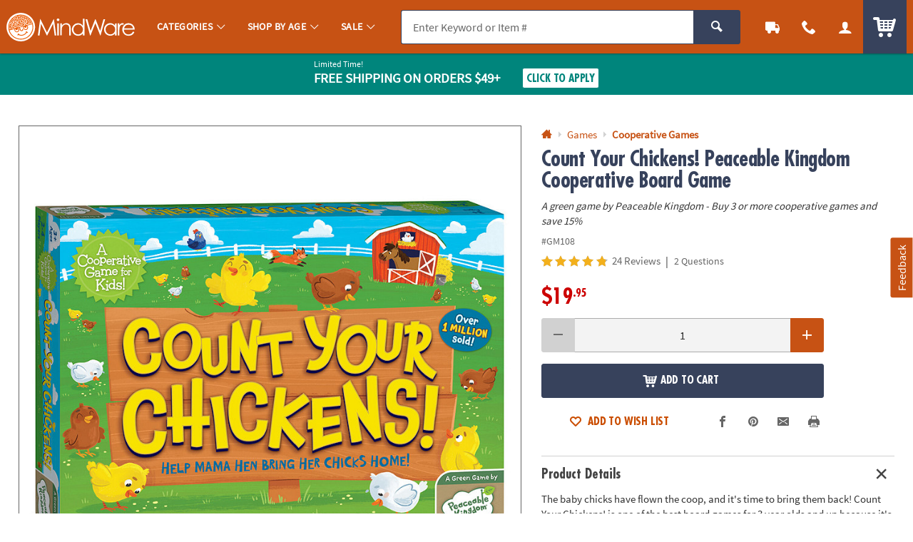

--- FILE ---
content_type: text/html;charset=UTF-8
request_url: https://www.mindware.orientaltrading.com/count-your-chickens-peaceable-kingdom-cooperative-board-game-a2-GM108.fltr?categoryId=555711%202890
body_size: 22068
content:






































<!-- otc-default -->
<!doctype html>
<html class="no-js theme-mw" lang="en">
	
	<head>
        
            
                <link href="/assets/dist/fonts/source_sans/source-sans-pro-regular-webfont.ttf" rel="preload" as="font" type="font/ttf" crossorigin>
            
                <link href="/assets/dist/fonts/source_sans/source-sans-pro-bold-webfont.ttf" rel="preload" as="font" type="font/ttf" crossorigin>
            
                <link href="/assets/dist/fonts/roboto/robotocondensed-bold-webfont.woff2" rel="preload" as="font" type="font/woff2" crossorigin>
            
                <link href="/assets/dist/icons/icomoon/fonts/icomoon.woff2?rt1m6r" rel="preload" as="font" type="font/woff2" crossorigin>
            
                <link href="/assets/dist/icons/icomoon_mrkt/fonts/icomoon_mrkt.woff2?e5nue7" rel="preload" as="font" type="font/woff2" crossorigin>
            
                <link href="/assets/dist/fonts/futura_condensed/Futura-CondensedBold.woff2" rel="preload" as="font" type="font/woff2" crossorigin>
            
                <link href="/assets/dist/fonts/century_gothic/century_gothic_regular.woff2" rel="preload" as="font" type="font/woff2" crossorigin>
            
                <link href="/assets/dist/fonts/futura/futura_medium.woff2" rel="preload" as="font" type="font/woff2" crossorigin>
            
        
		<meta http-equiv="X-UA-Compatible" content="IE=edge,chrome=1">
		<meta http-equiv="Content-Type" content="text/html; charset=UTF-8" />
		 
			
			
				<meta name="viewport" content="width=1080">
			
		 
		


    <meta http-equiv="Cache-Control" content="no-cache" />
    <meta http-equiv="Pragma" content="no-cache" />
    <meta http-equiv="Expires" content="0" />
		<meta property="og:site_name" content="MindWare" />
		<link rel="apple-touch-icon" sizes="180x180" href="/assets/dist/img/meta/MW/apple-touch-icon.png" />
<link rel="icon" type="image/png" sizes="32x32" href="/assets/dist/img/meta/MW/favicon-32x32.png" />
<link rel="icon" type="image/png" sizes="16x16" href="/assets/dist/img/meta/MW/favicon-16x16.png" />
<link rel="mask-icon" href="/assets/dist/img/meta/MW/safari-pinned-tab.svg" color="#" />
<link rel="icon" href="/assets/dist/img/meta/MW/favicon.ico" />
<meta name="theme-color" content="#" />

		<meta charset="utf-8" />
		
			
				<link href="/assets/dist/fonts/source_sans/source-sans-pro-regular-webfont.ttf" rel="preload" as="font" type="font/ttf" crossorigin>
			
				<link href="/assets/dist/fonts/source_sans/source-sans-pro-bold-webfont.ttf" rel="preload" as="font" type="font/ttf" crossorigin>
			
				<link href="/assets/dist/fonts/roboto/robotocondensed-bold-webfont.woff2" rel="preload" as="font" type="font/woff2" crossorigin>
			
				<link href="/assets/dist/icons/icomoon/fonts/icomoon.woff2?rt1m6r" rel="preload" as="font" type="font/woff2" crossorigin>
			
				<link href="/assets/dist/icons/icomoon_mrkt/fonts/icomoon_mrkt.woff2?e5nue7" rel="preload" as="font" type="font/woff2" crossorigin>
			
				<link href="/assets/dist/fonts/futura_condensed/Futura-CondensedBold.woff2" rel="preload" as="font" type="font/woff2" crossorigin>
			
				<link href="/assets/dist/fonts/century_gothic/century_gothic_regular.woff2" rel="preload" as="font" type="font/woff2" crossorigin>
			
				<link href="/assets/dist/fonts/futura/futura_medium.woff2" rel="preload" as="font" type="font/woff2" crossorigin>
			
		
		




































<title>Count Your Chickens! Peaceable Kingdom Cooperative Board Game | MindWare</title>
<meta property="og:title" content="Count Your Chickens! Peaceable Kingdom Cooperative Board Game | MindWare" />
<meta property="og:description" content="The baby chicks have flown the coop, and it's time to bring them back! Count Your Chickens! is one of the best board games for 3 year olds and up because it's ..." />
<meta property="og:type" content="product" />
<meta property="fb:admins" content="670506209" />
<meta property="fb:app_id" content="1082481445166030" />
<meta property="og:url" content="https://www.mindware.orientaltrading.com/count-your-chickens-peaceable-kingdom-cooperative-board-game-a2-GM108.fltr" />
<meta property="og:image" content="https://s7.orientaltrading.com/is/image/OrientalTrading/gm108?$PDP_VIEWER_IMAGE$" />
<link rel="canonical" href="https://www.mindware.orientaltrading.com/count-your-chickens-peaceable-kingdom-cooperative-board-game-a2-GM108.fltr" />



       <meta name="description" content="The baby chicks have flown the coop, and it's time to bring them back! Count Your Chickens! is one of the best board games for 3 year olds and up because it's ..."/>
 


<!-- jpatil,11/5 Release-9 4-PRJ0031780-Update pages to have Noindex meta tag.txt -->










































	
	
		<meta name="robots" content="index, follow">
	



		
		
		
		
		
		
		














	
	

	
		
			<link rel="stylesheet" href="/assets/dist/css/styles-mw_adapt-desktop.min_010726.css">
		
	

		
		
		<!-- WEBSITE SCHEMA -->
		<script type="application/ld+json">{"@context":"https://schema.org","@type":"Website","name":"MindWare","url":"https://www.mindware.orientaltrading.com"}</script>
		




















    
    
        
    


<script type="text/javascript">
    var utag_data = {
        account_b2b_setup: "",
        account_business: "",
        account_type: "b2c",
        aggregated_star_ratings: "4.8",
        app_test: "",
        atc_product_seller: "",
        brand: "MW",
        cart_sku: [],
        cart_quantity: [],
        cart_website: [],
        cart_name: [],
	cart_sku_with_prefix: [],
	
	
	cart_unit_price: [],
	cart_list_price: [],
	cart_type: [],
	cart_seller: [],
	cart_low_quantity: [],
	
	cart_ratings: [],
	cart_reviews: [],
	cart_sponsored: [],
	cart_parent_sku: [],
	cart_parent_name: [],
	cart_brand: [],
	cart_category_ids: [],
	cart_category_names: [],
        catalog: "WBMW",
        category_id: "555711",
        category_name: "Cooperative Games",
        cell_name: "CELL_B_AWS",
        cm_cart_count: "0",
        cm_customer_type: "GUEST",
        cm_prefix: "MWD",
        customer_email: "",
        customer_id: "",
        customer_phone: "",
        customer_remember: "false",
        customer_type: "GUEST",
        previous_customer_type: "",
        customer_username: "",
        customer_uuid: "724ebbaa-54b1-49e6-b33f-302f6beb7901",
        device_type: "DESKTOP",
        dimensions: "Peaceable Kingdom",
        group_page: "",
        hvc_flag: "false",
        keycode: "",
        lowQuantity: "",
        main_sku: "",
        member: "NO",
				order_type: "ORDER",
        page_name: "PRODUCT VIEW:Count Your Chickens! Peaceable Kingdom Cooperative Board Game(GM108)",
        page_type: "PRODUCT",
        pdp_element_category: "",
        pdp_element_id: "",
        pdp_post_atc_click: "",
        pdp_redirect: "",
        previousKeycode: "",
        primary_atc_location: "PRODUCT_DETAIL_PAGE",
        product_category: [""],
        product_list_price: ["19.95"],
        product_name: ["Count Your Chickens! Peaceable Kingdom Cooperative Board Game"],
        product_parent_sku: [""],
        product_quantity: "",
        product_seller: "",
        product_sku: ["GM108"],
        product_sku_with_prefix: ["IN-GM108"],
        product_subtotal: "19.95",
        product_type: ["ITEM"],
        protected_page: "false",
        recommendation_type: "",
        remarketing_page_type: "product",
        request_uri: "processProductsCatalog",
        reviews_count: "24",
        searchTarget: "",
        search_show_products: "",
        server_name: "i-019eab0aa2d1eef42",
        site_search_autocorrectkeyword: "",
        site_search_keyword: "",
        site_search_results: "",
        template_category_id: "",
        template_id: "",
        vanityCode: "",
        visitor_id: "42703749537",
        visual_search_type: "",
        
        hp_url: "https://www.mindware.orientaltrading.com",
        ref_location: "",
        ref_module: "",
        ref_template: "",
        ref_position: "",
        ref_category: "",
        ref_sku: "",
        ref_brand: ""
    }
</script>

					
			<script type="text/javascript">var monetateT = new Date().getTime();</script> <script type="text/javascript" src="//se.monetate.net/js/2/a-835fc909/p/orientaltrading.com/entry.js"></script> <script type="text/javascript" src="/assets/dist/js/head.min.js"></script>			
					
			<script id="qm_script" type="text/javascript" src="https://cdn.quantummetric.com/qscripts/quantum-otc.js"></script>			
					
						
					
						
					
						
					
			<meta name="p:domain_verify" content="1a7a33e48a9dadce91aa9530741f7329"/>			
					
			<style type="text/css">body::before{content:"";width: 100%;height: 100%;z-index: 99999;display: block;background: white;position: fixed;top:0;left:0;opacity: 1;transition: opacity .3s;}body.no_monetate::before,body.js_show_body::before,body._checkout::before {opacity: 0;pointer-events: none;}</style>			
					
			<meta name="google-site-verification" content="0232pPABxEaNNIwZ_Beq-sc1T0DDYxaHBLv2r-46BCo" />			
					
			<meta name="msvalidate.01" content="55EEE30D2E081F503EA95052019CFB36">			
					
			<meta property="fb:page_id" content="161024427248293">			
					
			<meta name="y_key" content="cdf893f1cb49849a">			
		
		









































<script type="text/javascript">
    var flag = {
        recognized_user: "true",
        bulk_upload_item_limit: "300",
    }
</script>
		





































<script type="text/javascript" src="/assets/dist/js/b2b.min_010726.js"></script>

	
      <script>
        window.utag_data.domo = {"pinball":1,"arigato":false};
        console.log("Domo Arigato:", window.utag_data.domo);
      </script>
    </head>
	<body class="">
		<a class="c_skip_nav o_btn o_btn__in o_btnS o_btnColor1KO u_no_radiusT" href="#maincontent" id="skip_nav">Skip Header &amp; Navigation</a>
		
		
		<a class="c_skip_nav o_btn o_btn__in o_btnS o_btnColor1KO u_no_radiusT" href="#footer" id="skip_main_content">Skip to Footer Navigation</a>
		<p class="u_sr_only">
		    <strong>
		        All content on this site is available, via phone, at  
		        <span class="accessible_phone">1-800-999-0398</span>.
		    </strong>.
		    If you experience any accessibility issues, please <a aria-label="Contact Us" href="https://www.mindware.orientaltrading.com/web/help/helpContent?documentKey=contact-us">contact us</a>.
		</p>
		
		
		





















<input type="hidden" src="//s7.orientaltrading.com/is/image/OrientalTrading/coming_soon_image?$CROSS_SIZE$" id="noThumb">
<input type="hidden" src="//s7.orientaltrading.com/is/image/OrientalTrading/coming_soon_image?$SM_CART1$" id="noSB">
<input type="hidden" src="//s7.orientaltrading.com/is/image/OrientalTrading/coming_soon_image?$SM_CART1$" id="noSM">
<!-- <input type="hidden" src="//s7.orientaltrading.com/is/image/OrientalTrading/coming_soon_image?$FULL_SIZE$" id="noFull"> -->
<input type="hidden" src="//s7.orientaltrading.com/is/image/OrientalTrading/coming_soon_image?$CROSS_SIZE$" id="noCross">
<input type="hidden" src="//s7.orientaltrading.com/is/image/OrientalTrading/coming_soon_image?$GRP_ART_SPPLY_SIZE$" id="noGrpArtSpply">
<input type="hidden" src="//s7.orientaltrading.com/is/image/OrientalTrading/coming_soon_image?$THEME_STD_SIZE$" id="noThemeStd">
<input type="hidden" src="//s7.orientaltrading.com/is/image/OrientalTrading/coming_soon_image?$CAT_DISP_PROD_SIZE$" id="noCatDispProd">
<input type="hidden" src="//s7.orientaltrading.com/is/image/OrientalTrading/coming_soon_image?$SEARCH_BROWSE$" id="noDispCatTag">
<input type="hidden" src="//s7.orientaltrading.com/is/image/OrientalTrading/coming_soon_image?$VIEWER_THUMB_50$&$NOWA$" id="altView" />
<input type="hidden" src="//s7.orientaltrading.com/is/image/OrientalTrading/coming_soon_image?$PDP_VIEWER_THUMB$&$NOWA$" id="altViewNew" />
<input type="hidden" src="//s7.orientaltrading.com/is/image/OrientalTrading/coming_soon_image?$VIEWER_IMAGE_400$" id="noViewer" />
<input type="hidden" src="//s7.orientaltrading.com/is/image/OrientalTrading/coming_soon_image?$PDP_VIEWER_IMAGE$" id="noViewerNew" />
		
			
		
		
		<div id="main_wrapper" class="main_wrapper page-product-detail">
			













<script type="text/javascript">
	var environment = "PRODUCTION";
	document.domain="mindware.orientaltrading.com";
</script>

 
	
	
		
			
				













<header id="main_header" class="c_cool_header" data-immediate_render="true">
    
    
    
    
    <div class="u_relative">
        <div class="c_header_rel "></div>
        <nav id="nav_of_destiny" class="c_nav_of_destiny c_header_cont c_header_desktop c_header_sticky u_flex_d_column u_bgColor1 u_txtWhite u_shadowXXS ">
            <div class="c_main_nav_wrapper u_inline_flex u_h_100 u_w_100 u_padHM@desktopL u_padHXS" style="min-height:75px;">
            
            

            
                
                    
                    
                
            
                
            
                
            
            
                <a href="#CAT" class="c_header_menu_trigger c_header_nav_link c_header_nav_menu" aria-label="Categories" manual_cm_sp="MENU_CAT" data-dir="">
                    <div class="c_header_nav_text c_header_nav_icon_link u_padHS u_padHXS@tablet u_padVXXS u_txtBig">
                        <div class="icon_menu7 c_header_nav_icon" aria-hidden="true"></div>
                    </div>
                </a>
            
            
            
                
                
                    
                    
                    
                
                
                
            

            <a class="c_header_logo u_marRS u_marLS@tablet" href="/" title="Home">
                <span class="c_header_logo_img c_header_logo_mw">
                    <div class="c_header_logo_bg">
                        <span class=""></span>
                    </div>
                </span>
                <span class="u_sr_only">MindWare - Brainy Toys for Kids of All Ages.</span>
            </a>


            
                <a href="#CAT" class="c_header_menu_trigger c_header_nav_link c_header_nav_link_main" manual_cm_sp="MENU_CAT" data-dir="">
                    <div class="c_header_nav_text u_padHS u_padHXS@tablet u_padVXXS">
                        <span class="c_header_nav_link_text">Categories
                            <span class="c_header_nav_link_arrow icon_arrow-down4" aria-hidden="true"></span>
                        </span>
                    </div>
                </a>
            
                <a href="#AGE" class="c_header_menu_trigger c_header_nav_link c_header_nav_link_main" manual_cm_sp="MENU_AGE" data-dir="">
                    <div class="c_header_nav_text u_padHS u_padHXS@tablet u_padVXXS">
                        <span class="c_header_nav_link_text">Shop By Age
                            <span class="c_header_nav_link_arrow icon_arrow-down4" aria-hidden="true"></span>
                        </span>
                    </div>
                </a>
            
                <a href="#Sale" class="c_header_menu_trigger c_header_nav_link c_header_nav_link_main" manual_cm_sp="MENU_Sale" data-dir="">
                    <div class="c_header_nav_text u_padHS u_padHXS@tablet u_padVXXS">
                        <span class="c_header_nav_link_text">Sale
                            <span class="c_header_nav_link_arrow icon_arrow-down4" aria-hidden="true"></span>
                        </span>
                    </div>
                </a>
            

            <!-- Main Search -->
            <div id="nav_search" class="c_header_nav_search">
                <form id="search_form" class="c_main_search p_fl_form u_relative" data-url="https://otc-lusearchapi.hawksearch.com/sites/mw/" action="/web/search/searchMain" autocomplete="off">
                    <input type="hidden" name="fn" value="ajax" />
                    <input type="hidden" name="f" value="GetSuggestions" />
                    <input type="hidden" name="hawkvisitorid" value="653a93fd-8c33-3c87-a34c-fea0e5a64b5d" />
                    <input type="hidden" name="output" value="json" />

                    <input type="hidden" name="it" class="c_search_it" value="item" />

                        <!-- Single Search -->
                        <div class="o_input_group">
                            <div class="o_input o_inputM p_fl">
                                <label for="main_search">Search</label>
                                <input class="o_control u_no_bdrR c_search u_bdrColor2 u_bgGray1" name="keyword" id="main_search" type="text" value="" placeholder="Enter Keyword or Item #" data-phreplace="Keyword or Item #" autocomplete="off">
                                <span class="o_input_icon c_search_icon" aria-hidden="true"></span>
                            </div>

                            <div class="o_input_group_append">
                                <button class="o_btn o_btn__in o_btnM o_btnColor2 u_no_radiusL c_search_btn" type="submit" aria-label="Search">
                                    <span class="icon_search" aria-hidden="true"></span>
                                </button>
                            </div>
                        </div>
                </form>
            </div>

            <a href="/web/order/showFindOrder" class="c_header_nav_link c_header_nav_track" title="Track Your Orders" aria-label="Track Your Orders">
                <div class="c_header_nav_text c_header_nav_icon_link u_padHS u_padHXS@tablet u_padVXXS">
                    <div class="icon_truck c_header_nav_icon" aria-hidden="true"></div>
                </div>
            </a>
            <a href="#mainContact" class="c_header_nav_link c_header_nav_call c_header_menu_trigger" title="Contact Us" aria-label="Contact Us" data-dir="right">
                <div class="c_header_nav_text c_header_nav_icon_link u_padHS u_padHXS@tablet u_padVXXS">
                    <div class="icon_phone2 c_header_nav_icon" aria-hidden="true"></div>
                </div>
            </a>
            <a href="/web/account/login" data-menu="#mainAccount" class="c_header_nav_link c_header_nav_account" title="Account" aria-label="Account" data-dir="right">
                <div class="c_header_nav_text c_header_nav_icon_link u_padHS u_padHXS@tablet u_padBXS u_padVXXS">
                    <div class="icon_user c_header_nav_icon" aria-hidden="true"></div>
                </div>
            </a>

            <div class="c_header_cart_cont u_relative u_bgColor2 u_h_100">
                <a href="/web/shoppingcart" class="c_header_nav_link c_header_nav_cart" title="Your Cart" aria-label="Your Cart">
                    <div class="c_header_nav_text c_header_nav_icon_link u_padHS u_padHXS@tablet u_padBXS u_padVXXS">
                        <span class="c_header_cart_count c_count_hidden u_bgPrice">0</span>
                        <span class="u_sr_only">Items</span>
                        <span class="icon_cart5 c_header_nav_icon c_header_cart_icon" aria-hidden="true"></span>
                    </div>
                </a>
            </div>
            
            </div>

            
        </nav>
    </div>

    <div id="menu_dropdown">

        <!-- MAIN Categories -->
        
            
        
            
                <div id="AGE" class="c_main_menu u_font4">
                    <div class="c_menu_cont p_menu_cont u_bgWhite u_bgGray1 u_shadowXS">
                        <!-- BREAD LINKS -->
                        <ul class="c_menu_breadlinks">
                            <li class="u_bgColor1 o_hM u_txtWhite">
                                <a href="#" class="u_a c_menu_back u_padS c_menu_icon_left" data-target="0" tabindex="-1">
                                    <span class="c_menu_icon icon_arrow-left4"></span> Menu
                                </a>
                            </li>
                        </ul>



                        <!-- LINKS -->
                        <nav class="c_menu_links u_txtS u_bold u_lhf" data-menu="1"></nav>

                        <!-- HELPFUL LINKS -->
                        <div class="c_menu_footer_links c_menu_home u_txtXS o_font4 u_bdrT u_bgGray1 u_bdrGray3 u_bold"></div>
                        <button type="button" class="c_menu_tab_close">Close</button>
                    </div>
                    <div class="c_menu_cover">
                    </div>
                </div>
            
        
            
                <div id="Sale" class="c_main_menu u_font4">
                    <div class="c_menu_cont p_menu_cont u_bgWhite u_bgGray1 u_shadowXS">
                        <!-- BREAD LINKS -->
                        <ul class="c_menu_breadlinks">
                            <li class="u_bgColor1 o_hM u_txtWhite">
                                <a href="#" class="u_a c_menu_back u_padS c_menu_icon_left" data-target="0" tabindex="-1">
                                    <span class="c_menu_icon icon_arrow-left4"></span> Menu
                                </a>
                            </li>
                        </ul>



                        <!-- LINKS -->
                        <nav class="c_menu_links u_txtS u_bold u_lhf" data-menu="2"></nav>

                        <!-- HELPFUL LINKS -->
                        <div class="c_menu_footer_links c_menu_home u_txtXS o_font4 u_bdrT u_bgGray1 u_bdrGray3 u_bold"></div>
                        <button type="button" class="c_menu_tab_close">Close</button>
                    </div>
                    <div class="c_menu_cover">
                    </div>
                </div>
            
        


        <!-- Mobile Menu -->
        
            <div id="CAT" class="c_main_menu u_font4">
                <div class="c_menu_cont p_menu_cont u_bgWhite u_bgGray1 u_shadowXS">
                    <!-- BREAD LINKS -->
                    <ul class="c_menu_breadlinks">
                        <li class="u_bgColor1 o_hM u_txtWhite">
                            <a href="#" class="u_a c_menu_back u_padS c_menu_icon_left" data-target="0" tabindex="-1">
                                <span class="c_menu_icon icon_arrow-left4"></span> Menu
                            </a>
                        </li>
                    </ul>

                    <!-- HOME -->
                    <div class="c_menu_home c_menu_active u_padS u_bgColor1 u_show@mobile u_hide">
                        <div class="u_txtWhite u_marBS">
                            <a href="#" class="u_a u_block u_txtS c_menu_user">
                                <span class="c_menu_user_name u_block u_truncate">
                                    <span class="icon_user u_txtM u_align_text_bottom" aria-hidden="true"></span>
                                    Log In
                                </span>
                            </a>
                        </div>
                        <div class="o_grid o_grid__colAuto o_grid__gapS c_menu_account_links"></div>
                    </div>

                    <!-- Brand Promise -->
                    


                    <!-- LINKS -->
                    <nav class="c_menu_links u_txtS u_bold u_lhf" data-menu="0"></nav>

                    <!-- HELPFUL LINKS -->
                    <div class="c_menu_footer_links c_menu_home u_txtXS o_font4 u_bdrT u_bgGray1 u_bdrGray3 u_bold"></div>
                    <button type="button" class="c_menu_tab_close">Close</button>
                </div>
                <div class="c_menu_cover">
                </div>
            </div>
        


        <!-- MAIN Account -->
        <div id="mainAccount" class="c_account_menu u_font4">
            <div class="c_menu_cont p_menu_cont u_bgWhite u_bgGray1 u_shadowXS">
                <!-- LINKS -->
                <nav class="c_menu_links u_txtS u_bold u_lhf" data-menu="account"></nav>
                <button type="button" class="c_menu_tab_close">Close</button>
            </div>
            <div class="c_menu_cover">
            </div>
        </div>

        <!-- MAIN Contact -->
        <div id="mainContact" class="c_contact_menu">
            <div class="c_menu_cont p_menu_cont u_bgWhite u_bgGray1 u_shadowXS">
                <!-- LINKS -->
                <nav class="c_menu_links u_txtM u_lhf u_padS" data-menu="contact">

                    <div class="">

                        <div class="u_txtS u_uppercase">Call us</div>

                        <div class="o_hXL u_bold u_txtColor1 u_marBS">1-800-999-0398</div>

                        <ul class="u_txtS u_marBS">
                            <li>Monday-Friday 9AM-4PM CST</li>
                            <li>Saturday-Sunday <em>Closed</em></li>
                        </ul>

                        <div class="u_txtS u_font4 u_marBXS">We're here to help. Feel free to <a href="/h3-help-contact-us.fltr" class="u_a u_txtColor1 u_txtColor2_hover" tabindex="-1">contact us</a> with any questions or concerns.</div>

                    </div>

                </nav>
                <button type="button" class="c_menu_tab_close" tabindex="-1">Close</button>
            </div>
            <div class="c_menu_cover">
            </div>
        </div>

    </div>

    <!-- IDEA HEADER -->
    <div id="idea_header" class="c_idea_header">
    </div>

    <!-- PROMO BANNER -->
    <div id="site_promo" class="u_bgAccent">
        <div class="c_promo_wrapper c_promo_postnav u_relative c_uni_brand_bar c_promo_show" data-url='/web/promobanner/load-modal-success'>
            














<!-- promo-banner.jsp -->
<!-- Map Code: JAN26FS -->
        

            
                
                
                    
                    
                    
                
            

            
                
                
                            
                    
                    
                    
                
            

            
                
                
                    
                
            

            
                
                

                    <!-- DESKTOP BANNER -->
                    <div class="u_padVXS u_bgAccent u_padTS" style="background-color:#CD3A00">
                        <div class="c_content_wrapper">            
                            <a href="#" class="u_a p_slidal p_slidal__modal u_block u_txt_center u_txtWhite u_txtWhite_hover u_relative u_font4" data-url="/web/promobanner/promo-detail-modal/JAN26FS">

                                <div class="u_padHM u_inline_block u_align_middle ">

                                    <div class="u_block@mobile u_inline_block u_txt_left">
                                        
                                            <div class="u_block u_lhf u_txtFine u_capitalize">Limited Time!</div>
                                        

                                        <div class="u_inline_block u_lhf u_align_middle u_txtM u_bold u_uppercase ">Free Shipping</div>

                                        <div class="u_inline_block u_lhf u_align_middle u_txtFine u_uppercase u_lhf u_uppercase u_txtM u_bold ">On Orders $49+</div>
                                        
                                    </div>

                                    


                                    <div class="u_inline_block u_padLM u_padL0@mobile u_marBS@mobile u_marTXS@mobile">
                                        
                                            
                                            
                                                <!-- FOR JS TO TOGGLE BUTTON DISPLAY -->
                                                <div class="c_promo_applied_wrapper u_relative u_overflow_hidden u_inline_flex u_align_middle u_none">
                                                    <div class="c_promo_applied_details o_btn o_btnXXS u_txtAccent u_txtXXS u_bgWhite u_padXXS u_bdrAccent u_padHXS" data-text="See Details">
                                                        <span class="c_promo_applied">
                                                            <span class="icon_checkmark3 u_align_middle u_marRXXS"></span>
                                                            <span class="u_align_middle">Applied</span>
                                                        </span>
                                                    </div>
                                                </div>
                                                <div class="c_promo_click_apply u_relative u_overflow_hidden u_inline_flex u_align_middle">
                                                    <div class="o_btn o_btn__in o_btnXXS u_txtAccent u_bdrAccent u_bgWhite u_inline_block u_relative u_padXXS u_txtXS@mobile"><span class="u_align_middle">Click to Apply</span></div>
                                                </div>
                                            
                                        
                                        
                                    </div>

                                </div>

                            </a>
                        </div>
                    </div>

                
            

            
                
                    <input type="hidden" class="p_banner_promo_apply" value="false">
                
                
            

            <input type="hidden" class="p_banner_promo"   value="JAN26FS">
            <input type="hidden" class="p_banner_keycode" value="JAN26FS">


            <!-- EMAIL SIGNUP PROMO MODAL EMAIL -->
            

        

<!-- /promo-banner.jsp -->
        </div>
    </div>

    <!-- OALA BANNER -->
    <div id="site_oala">
    </div>

    <!-- PROMO 2 / F365 -->
    <div id="site_banner">
    </div>

    <!-- SITE STRIPE -->
    <div id="site_stripe">
        
    </div>

		

</header>

			
			
		 
	
 
		
			<main id="maincontent" class="u_padTM">
				
						















						
						
						<input type="hidden" id="site" value="MW" />
						<input type="hidden" id="shoppingSource" value="" />
						




































<!-- BROWSE-PRODUCT-DETAILS.jsp -->





    
    
        
    


<div class="c_content_wrapper u_marBM">
		



































<!-- BROWSE-MAIN-ITEM.jsp -->




    
        
    
    














<div id="pdp_main_item" class="c_item_template c_main_item p_sticky_container o_grid o_grid__col12 o_grid__gapM" data-url="/web/browse/processProductsCatalog?mode=Browsing&sku=GM108&productName=count-your-chickens-peaceable-kingdom-cooperative-board-game&categoryId=555711+2890&noIndex=false&isParentPage=Y&primaryAtcLocation=PRODUCT_DETAIL_PAGE" data-sku="GM108">
    <div class="p_sticky_side u_relative o_grid_item__spanCol7 o_grid_item__spanCol12@mobile">
        <div class="c_sku_image u_padTS u_marBS u_marB0@mobile">
            
                
                
                    



































<div class="p_window o_grid o_grid__col7 o_grid__gapColXS">
    
        
        
        
        
      	    
        
        
        
        
    
    
    
        
        
        
    
    <!-- MAIN IMAGE -->
    <div class="p_window_view o_grid_item__spanCol7 u_bdr u_bdrGray4 u_responsive_embed u_responsive_embed_1x1 u_relative">
        <div class="p_window_viewer u_embed_item u_pointer" data-type="image" data-media_id="" data-image_id="count-your-chickens-peaceable-kingdom-cooperative-board-game~gm108" data-img_preset="PDP_VIEWER_IMAGE" data-zoom_preset="VIEWER_ZOOM" role="button" tabindex="0" data-url="/web/browse/full_screen_image" aria-label="View Fullscreen">
            <img class="lazyload" src="data:image/svg+xml;utf8,%3Csvg%20xmlns%3D%27http%3A//www.w3.org/2000/svg%27%20viewBox%3D%270%200%20300%20300%27%3E%3C/svg%3E" data-src="//s7.orientaltrading.com/is/image/OrientalTrading/PDP_VIEWER_IMAGE/count-your-chickens-peaceable-kingdom-cooperative-board-game~gm108" onerror="this.src=noViewer.src" alt="Count Your Chickens! Peaceable Kingdom Cooperative Board Game Image" />
        </div>
    </div>
</div>

                
            
        </div> <!-- c_sku_image-->
    </div>
    <!--p_sticky_side-->

    <div class="p_sticky_main u_padTS u_marBS u_marB0@mobile u_relative o_grid_item__spanCol5 o_grid_item__spanCol12@mobile u_padT0@mobile">
        <div id="pdp_main_item_details" class="c_sku_main_details">

            
                
















<!-- SCHEMA JSONS -->
<!-- BREADCRUMB SCHEMA -->
<script type="application/ld+json">{"@context":"https://schema.org","@type":"BreadcrumbList","itemListElement": [ {"@type": "ListItem","position":1,"item": { "@id": "https://www.mindware.orientaltrading.com/games-a1-553541-1.fltr","name": "Games"}},{"@type": "ListItem","position":2,"item": { "@id": "https://www.mindware.orientaltrading.com/games/cooperative-games-a1-555711-1.fltr","name": "Cooperative Games"}}]}</script>
<!-- PRODUCT SCHEMA -->
<script type="application/ld+json">{"@context":"https://schema.org","@type":"Product","name":"Count Your Chickens! Peaceable Kingdom Cooperative Board Game","brand":{"@type": "Thing","name": "MW"},"sku": "GM108","slogan": "A green game by Peaceable Kingdom -
Buy 3 or more cooperative games and save 15%","url": "https://www.mindware.orientaltrading.com/count-your-chickens-peaceable-kingdom-cooperative-board-game-a2-GM108.fltr","category": "Games > Cooperative Games","image": [ "https://s7.orientaltrading.com/is/image/OrientalTrading/FXBanner_808/count-your-chickens-peaceable-kingdom-cooperative-board-game~gm108.jpg"],"description": "The baby chicks have flown the coop, and it's time to bring them back! Count Your Chickens! is one of the best board games for 3 year olds and up because it's an engaging, cooperative board game where players work together to help Mother Hen collect her chicks and return them to the safety of the coop. With a fun spinner and counting mechanics, children will practice counting, turn-taking, and teamwork&#8212;all while having a blast!How to Play: Spin the spinner to determine how many spaces to move. Then, collect that number of baby chicks to bring back to the coop. Take turns and work together to gather all the chicks&#8212;everyone wins when the job is complete! This game promotes early math skills, cooperation, and social development, all while keeping the experience light-hearted and enjoyable.Benefits for Kids:&#8226; Teaches Cooperation: Players must work together to collect all the chicks and win the game.&#8226; Boosts Early Math Skills: Count the chicks and practice number recognition.&#8226; Promotes Teamwork and Social Skills: Encourages positive interaction, group play and following directions.Included in the Box:1 game board, 1 mother hen with stand, 40 baby chick markers, 1 spinner and instructionsAge Recommendation: Ages 3 and upPrinted with soy-based ink Download Count Your Chickens Rules","aggregateRating":{"@type": "AggregateRating","reviewCount": "24","ratingValue": "4.8"},"offers":{"@type": "Offer","availability": "https://schema.org/InStock","priceCurrency": "USD","price": "19.95","itemCondition": "https://schema.org/NewCondition","url": "https://www.mindware.orientaltrading.com/count-your-chickens-peaceable-kingdom-cooperative-board-game-a2-GM108.fltr","seller":{"@type": "Organization","name": "MindWare"}},"review": [ {"@type": "Review","author":{"@type": "Person","name": "FANNIE KRAMER."},"datePublished": "January 01, 2020","name": "enjoyable game.","reviewBody": "I got this game for my grandson. We enjoyed playing it together.  This game  is not competitive so no one was up set about loosing it was all about getting the chicks into the chicken house, not who could get the most.","reviewRating":{"@type": "Rating","ratingValue": "4"}},{"@type": "Review","author":{"@type": "Person","name": "NANCY NOLAND."},"datePublished": "April 02, 2020","name": "Great counting game.","reviewBody": "Gave it to my 3 year old granddaughter last Christmas. She loved it and so did we. She could understand the rules easily and loved the counting of the chicks. I would definitely   recommend it for any 3-5 year old!","reviewRating":{"@type": "Rating","ratingValue": "5"}},{"@type": "Review","author":{"@type": "Person","name": "JANET CLARK."},"datePublished": "January 08, 2020","name": "A Counting Game that's Fun, Too!","reviewBody": "This Christmas gift was a hit with our 3 y.o. great granddaughter and not just because her Gigi has chickens. Her mom, who's an Early Childhood educator, liked the game for it's educational value. The two of them had a spirited game right off.","reviewRating":{"@type": "Rating","ratingValue": "5"}},{"@type": "Review","author":{"@type": "Person","name": "Michelle K."},"datePublished": "December 07, 2019","name": "A Fun Game!","reviewBody": "I play this with my 4 year old granddaughter.  We love it!  It gives us an opportunity to work together to save the chicks, and not get the fox!   She counts very well, but does not always remember to move around the board  correctly.  

It is a fun game helping little ones to remember they can't always be the winner.   You can win together helping each other.","reviewRating":{"@type": "Rating","ratingValue": "5"}},{"@type": "Review","author":{"@type": "Person","name": "MIRIAM MORRIS."},"datePublished": "August 13, 2023","name": "chicken play","reviewBody": "I like the cooperative nature of the game. The three year old who received it was only marginally interested in the game at first sight, but put the baby chicks in their hutch.","reviewRating":{"@type": "Rating","ratingValue": "5"}},{"@type": "Review","author":{"@type": "Person","name": "MARLENE WOLFF-SOLOMON."},"datePublished": "November 05, 2020","name": "This game is constructed in a nice way and should be fun for a 4-year old!","reviewBody": "I am giving this to my granddaughter for her 4th birthday which will be celebrated this coming weekend. I am sure she will like it.","reviewRating":{"@type": "Rating","ratingValue": "5"}}]}</script>


	<nav aria-label="Breadcrumb" class="u_relative u_padBXS u_txtXS c_breadcrumbs">
		<ol class="">

			
			
				
					
						<li class="u_inline_block u_align_middle u_lhf">
							<a href="/" class="u_a u_txtColor1 u_align_middle" title="Go to Home Page" aria-label="Go to Home Page">
								<span class="icon_home5" aria-hidden="true"></span>
							</a>
						</li>
					
					
					
				
				

			
				
					
					
					
						<li class="u_inline_block u_align_middle u_lhf">
							<span class="icon_arrow-right5 u_txtXS u_align_middle u_txtGray2" aria-hidden="true"></span>                                
							<a href="https://www.mindware.orientaltrading.com/games-a1-553541-1.fltr" class="u_a u_align_middle u_txtColor1">
								<span>Games</span>
							</a>
						</li>
					
				
				

			
				
					
					
						<li class="u_inline_block u_align_middle u_lhf u_bold">
							<span class="icon_arrow-right5 u_txtXS u_align_middle u_txtGray2" aria-hidden="true"></span>
							<a href="https://www.mindware.orientaltrading.com/games/cooperative-games-a1-555711-1.fltr"  class="u_a u_align_middle u_txtColor1">
								<span>Cooperative Games</span>
							</a>
						</li>
					
					
				
				

			

			

		</ol>
	</nav>


            

            <!-- START ITEM DETAILS -->
            











































<!-- BROWSE ITEM DETAILS.JSP -->


<h1 class="o_hXL u_txtColor2 u_lhf u_marBXS">
    
        
        
            Count Your Chickens! Peaceable Kingdom Cooperative Board Game
        
    
</h1>

<div class="c_sku_tagline">
    
        <div class="c_sku_tagline_copy u_italic u_txtXS u_marVXS">A green game by Peaceable Kingdom -
Buy 3 or more cooperative games and save 15%</div>
    
</div>

<div class="u_txtXS u_lhf u_marBXXS">
    

    
        
            
            
                
                
                
            
        

        
        

        
            
            
                <span class="c_item_num u_txtXXS u_txtGray4">
                    #GM108
                </span>
            
        
    
</div>


<!--
<div class="u_txtFine u_lhf">
	productItem.unitOfMeasure.id: 6<br />
	productItem.unitOfMeasure.label: PC<br />
	productItem.unitOfMeasure.description: Piece(s)<br />
	productItem.unitOfMeasure.displayString: 1 Piece(s)<br />
	productItem.unitOfMeasure.sellingUnit: 1<br />
	productItem.unitOfMeasure.type: <br />
	<hr />

	productItem.price: 19.95<br />
	productItem.wasPrice: 19.95<br />
	productItem.savedPercentage: 0<br />
	itemForm.poSavingPercentage: <br />
	itemForm.features.savingsPercentage: true<br />
	(KIT) componentTotalPrice: <br />
	productItem.family: false<br />
	priceList: <br />
	productItem.onClearance: false<br />
	productItem.onSale: false<br />

</div>
-->



















    
        
            
            
        
        
        
    
    
        
            <div class="c_rating u_txt_left u_align_middle u_marBXS">
                <a href="#pdp_reviews" class="u_a p_jump_link p_cm_el_clicksku" data-cm_id="PDP_RATING_AND_REVIEWS" data-cm_cat="WR_REVIEW_TEASER" data-cm_sku="">
                    
                    
                    <div class="c_rating_back u_txtGray3 u_align_middle" title="4.8/5.0 Stars" aria-label="4.8 out of 5 Stars">
                        <div class="c_rating_front u_txtRating" style="width:  96.00%"></div>
                    </div>
                    <span class="u_align_middle u_txtXS u_txtGray4 c_rating_count">
                        <span>24 Reviews</span>
                    </span>
                </a> 
                
                    <span class="u_padHXXS u_align_middle">|</span>
                    <a href="#pdp_questions" class="u_a p_jump_link c_answers_count u_txtXXS u_txtGray4 u_align_middle p_cm_el_clicksku" data-cm_id="PDP_QA" data-cm_cat="QA_VIEW_QUESTIONS_TEASER" data-cm_sku="">
						<span>2 Questions</span>
                	</a>
                                       
            </div>
        
        
    



<!--Item includes--> 
<div class="o_grid o_grid__col5@desktop o_grid__col1@tablet o_grid__col1@mobile">

    <div class="o_grid_item__spanCol4@desktop">
        <div class="c_item_options u_marBM u_marTS">
            <form id="pdp_main_item_options" class="c_atc_form p_fl_form p_conditioner_form">
                
                <!-- For Case selected_uom: single -->

                <!-- param.rt:  -->

                




































<input type="hidden" name="wishlist_id" class="c_atc_wishlist_id" value="" />
<input type="hidden" name="customer_id" class="c_atc_customer_id" value="" />
<input type="hidden" name="cart_id" class="c_atc_cart_id" value="" />
<input type="hidden" name="visitor_id" class="c_atc_visitor_id" value="42703749537" />
<input type="hidden" name="sku" class="c_atc_sku" value="GM108" />

<input type="hidden" name="name" class="c_atc_name" value="count-your-chickens-peaceable-kingdom-cooperative-board-game" />

<input type="hidden" name="uom" class="c_atc_uom" value="" />

<input type="hidden" name="price" class="c_atc_price" value="19.95" />
<input type="hidden" name="item_type" class="c_atc_item_type" value="ITEM" />




    <input type="hidden" name="low_quantity" class="c_atc_low_quantity" value="false" />


    
    
    
    
        
    


<!-- CASE
case_ordering_flag: 
case_sku_status: IN
selected_uom: 
-->

<!-- CATEGORY
productItem.categoryPath: 
productItem.categoryId: 560240
productItem.categoryName: Great Gifts
-->

<!-- OLD:

userPrefix: IN
-->


<input type="hidden" name="stock_status" class="c_atc_stock_status" value="IN" />
<input type="hidden" name="rating" class="c_atc_rating" value="4.8" />
<input type="hidden" name="reviews" class="c_atc_reviews" value="24" />
<input type="hidden" name="sponsored" class="c_atc_sponsored" value="" />
<input type="hidden" name="parent_sku" class="c_atc_parent_sku" value="" />
<input type="hidden" name="parent_name" class="c_atc_parent_name" value="" />

<input type="hidden" name="brand" class="c_atc_brand" value="MW" />
<input type="hidden" name="category_id" class="c_atc_category_id" value="560240" />
<input type="hidden" name="category_name" class="c_atc_category_name" value="Great Gifts" />
<input type="hidden" name="item_prefix" class="c_atc_item_prefix" value="IN" />



<!-- TODO - ispromocapable, map value
<input type="hidden" name="bundle_capable" class="c_atc_bundle_capable" value="" />-->

<!-- ANALYTICS -->




<input type="hidden" name="location" class="c_atc_location" value="PRODUCT_DETAIL_PAGE" />
<input type="hidden" name="template" class="c_atc_template" value="MAIN_ITEM" />
<input type="hidden" name="module" class="c_atc_module" value="PDP" />
<input type="hidden" name="position" class="c_atc_position" value="1" />




    
    
    
    

<input type="hidden" name="badge" class="c_atc_badge" value="" />



<!-- OLD FUNNEL - for reference

    
    
        <input type="hidden" name="atc_source" value="" />
    



    
    
        <input type="hidden" name="atc_recommendation" value="" />
    


<input type="hidden" name="atc_visual_search_type" value="" />
-->







								


                

										

                    <!-- BROWSE-ITEM-DETAILS -> PRICING -->

                    <!-- CASE ORDERING , starts -->
                    
                    <!-- CASE ORDERING , ends -->

                    <!-- PRICE/CASEPRICE -->
                    















<!-- PRODUCT-PRICE-DETAILS -->




<!-- CASE ORDERING PRICE. WILL BE ENABLED IF CASE PRICE RADIO BUTTON IS SELECTED (selected_uom equals case) -->
<div class="c_case_price js_case_detail u_relative u_marBS u_none">

    <div class="u_flex u_align_middle">
        <div class="u_inline_block u_relative">
            <div class="js_badge_wrapper js_badge_lowprice u_inline_block u_marRXS">
                <div class="u_relative u_bgPrice u_padXXS u_radiusS u_txt_center u_txtWhite u_txtS u_font2 u_bold">
                    <div class="u_lhf">case</div>
                    <div class="u_lhf u_padBXXS">price</div>
                </div>
            </div>
        </div>
        <div class="u_lhf u_inline_block">
            
            
            <span class="o_hXL u_txtPrice u_relative">
                $<sup class="o_hS u_bold u_align_middle">.</sup>
            </span>
            <div class="u_txtXXS u_font4 u_lhf u_padRXXS">
                
                
            </div>
        </div>
    </div>

</div>
<!-- SINGLE UNIT PRICE. WILL BE ENABLED IF SINGLE UNIT PRICE RADIO BUTTON IS SELECTED -->
<div class="c_price js_item_detail u_relative u_marBS ">

	
	
	
	


	
		
		

			<div class="u_flex u_align_middle">
					<div class="u_inline_block u_relative">

                            
                            
                            















<!-- pricing_block.jsp -->


 


 


 
 







    






    
    
    
        <!-- BASE: REGULAR PRICE-->
        
    


<!-- kit_savings = 0 -->
<!-- item_was_price = 19.95 -->
<!-- item_base_price = 19.95 WAS/COMPONENT/REGULAR PRICE -->
<!-- item_reg_price = 19.95 CURRENT/SALE PRICE -->



























<!-- source =  -->




    
        
            <!--pdp badges-->
            
				
                
                
                
                
                
            
        
        
    












    
        <!-- CONDITION 1 not item_is_kit or price_override or not empty break_price -->
        <div class="u_lhf u_inline_block c_pdp_price">
            

            
            
                
                
                    <!-- CONDITION 1-OTHER -->
                    
                    
                    <span class="o_hXL u_txtPrice">
                        <span>$19<sup class="o_hS o_hM@mobile u_bold u_align_middle u_align_bottom@mobile u_lhf@mobile">.95</sup>
                        </span>
                    </span>
                
            

            
            
        </div>
    
    


					</div> <!-- /END  u_inline_block u_relative -->
			</div> <!-- /END  u_flex u_align_middle -->
		
	

</div>

<!-- END: PRODUCT-PRICE-DETAILS -->

                    <!-- END PRICE/CASEPRICE -->

                    

                    
                        
                            
                        
                        
                            
                            
                                
                            
                        

                        <!-- TODO - validate oversize delivery fee location -->
                        
                    

                    
                    
                    
                        
                        
                        
                            <!-- BASE: REGULAR PRICE-->
                            
                        
                    

                    


				

                <!--Shipping methods/Delivery Options-->
                
                    
                    
                    
                    
                

                <!-- DELIVERY FEE? -->

                <!-- PREVIEW BULLETS -->

                
                    
                    <div class="c_sku_bullets u_none@mobile">
                        
                    </div>
                

                <!-- TODO - VALIDATE OPTIONS -->
                
                    
                    
                

                <!-- PERSONALIZATION - FUTURE -->
                 

                
                <!-- CTA START -->

                

                    
                    
                        
                        
                    
                    
                    

                    
                        
                        
                            
                            
                        
                    
                    <div class="o_input_group c_qty ">
                            <div class="o_input_group_prepend">
                                <button type="button"  class="o_btn o_btnS o_btn__in o_btnColor1 u_no_radiusR u_padHS c_qty_sub_btn " aria-label="Subtract 1">
                                    <span class="icon_minus3" aria-hidden="true"></span>
                                </button>
                            </div>
                            <div class="o_input o_inputM o_input_dark">
                                <input  class="o_control u_txt_center u_padVXS u_no_bdrL u_no_bdrR c_atc_quantity" name="quantity" type="number" value="1" aria-label="Quantity" data-min="1" data-max="999" />
                            </div>
                            <div class="o_input_group_append">
                                <button type="button"  class="o_btn o_btnS o_btn__in o_btnColor1 u_no_radiusL u_padHS c_qty_add_btn " aria-label="Add One">
                                    <span class="icon_plus3" aria-hidden="true"></span>
                                </button>
                            </div>
                    </div>

                    

                    

                    

                    
                    
                    
                    
                        
                        
                    

                    
                        
                        
                            
                        
                    

                    <button type="submit" name="action" value="cart" data-patc="true" class="c_atc o_btn o_btnM o_btnAction c_btnLoading u_marVS "  aria-label="Add to Cart">
                        <span class="c_loading_icons o_btn__iconL u_relative u_txtM u_align_middle">
                            <span class="c_loading_default icon_cart5" aria-hidden="true"></span>
                            <span class="c_loading_loading icon_spinner c_icon_spin_steps" aria-hidden="true"></span>
                        </span>
                        <span class="c_loading_text u_align_middle">Add to Cart</span>
                    </button>

                

                <!-- START  SECONDARY CTA - may want to move outside of form -->
                
                    <div class="c_sku_secondary o_grid o_grid__col2@mobile o_grid__col12 o_grid__gapColS o_grid__col2@mobile">
                        <div class="u_padVS@mobile o_grid_item__spanCol7 o_grid_item__spanCol1@mobile">

                            
                                <button type="submit" class="c_wish o_btn o_btnWhite u_padVXS u_padH0 c_btnLoading u_inline_block">
                                    <span class="c_loading_icons o_btn__iconL u_relative">
                                        <span class="c_loading_default icon_heart4" aria-hidden="true"></span>
                                        <span class="c_loading_loading icon_spinner c_icon_spin_steps" aria-hidden="true"></span>
                                    </span>
                                    <span class="c_loading_text">Add to Wish List</span>
                                </button>
                            
                            
                        </div>
                        <div class="u_txt_right u_txt_center@mobile u_padVS@mobile u_txtL@mobile o_grid_item__spanCol5 o_grid_item__spanCol1@mobile">
                            














<ul class="o_grid o_grid__col4 o_grid__gapColS">
    
        <li class="">
            <a href="#" rel="nofollow" class="u_a o_btn u_padVXS u_padH0 o_btnWhite o_btn__in u_padXXS u_block u_txt_center u_align_middle u_txtGray4  p_social_facebook" data-href="https://prodb-mw.prod.orientaltrading.internal/count-your-chickens-peaceable-kingdom-cooperative-board-game-a2-GM108.fltr?cm_mmc=social-_-product-_-facebook-_-facebook" title="Share on Facebook" aria-label="Share on Facebook">
                <span class="icon_facebook" aria-hidden="true"></span> 
            </a>
        </li>
    
    
        <li class="">
            <a href="https://pinterest.com/pin/create/button/?url=https%3A%2F%2Fprodb-mw.prod.orientaltrading.internal%2Fcount-your-chickens-peaceable-kingdom-cooperative-board-game-a2-GM108.fltr%3Fcm_mmc%3Dsocial-_-product-_-pinterest-_-pinterest&media=https%3A%2F%2Fs7.orientaltrading.com%2Fis%2Fimage%2FOrientalTrading%2Fgm108%3F%24VIEWER_ZOOM%24%26%24NOWA%24&description=Count+Your+Chickens%21+Peaceable+Kingdom+Cooperative+Board+Game+-+Mindware.com" class="u_a o_btn u_padVXS u_padH0 o_btnWhite o_btn__in u_padXXS u_block u_txt_center u_align_middle u_txtGray4  p_popit p_social_pinterest" title="Share on Pinterest"
                rel="nofollow" data-type="MW" data-share="pinterest" aria-label="Share on Pinterest">
                <span class="icon_pinterest" aria-hidden="true"></span>
            </a>
        </li>
    
    
        <li class="">
            <a rel="nofollow" target = "_blank" class="u_a o_btn u_padVXS u_padH0 o_btnWhite o_btn__in u_padXXS u_block u_txt_center u_align_middle u_txtGray4  p_social_email" href="/web/tellAFriend/emailAFriend?productCode=GM108" title="Share on Email">
                <span class="icon_envelop" aria-hidden="true"></span>
            </a>
        </li>
    
    
        <li class="">
            <a rel="nofollow" class="u_a o_btn u_padVXS u_padH0 o_btnWhite o_btn__in u_padXXS u_block u_txt_center u_align_middle u_txtGray4  p_social_print p_print" title="Print this page" aria-label="Print this Page" href="#">
                <span class="icon_printer2" aria-hidden="true"></span>
            </a>
        </li>
    
</ul>

                        </div>
                    </div>
                

            </form>

        </div>
    </div>
</div>

            <!-- END ITEM DETAILS -->

            <div class="c_sku_information">
                <!-- Agent Information -->
								
                



                <!-- SKU information-->
                <div class="c_sku_oos_replacement">
                    
                </div>
                <div class="c_sku_details">
                    <div id="pdp_item_details" class="c_pdp_item_section u_bdrT u_relative">
                        <h2 class="o_hM o_hL@mobile u_txtGray5 u_lhf">
                            <a href="#" class="u_a p_toggler u_pointer u_block u_relative u_padVS u_padVM@mobile u_padRL@mobile" data-parent=".c_pdp_item_section" data-target=".c_pdp_item_section_content">
                                Product Details
                                <span class="u_absoluteR u_absolute_centerY u_marRXS">
                                    <span class="icon_plus3 p_toggler_off u_none" aria-hidden="true"></span>
                                    <span class="icon_cross2 p_toggler_on" aria-hidden="true"></span>
                                </span>
                            </a>
                        </h2>

                        <div class="c_pdp_item_section_content u_txtXS u_marBM">

													<!-- MOBILE BULLETS -->
													


                            <div class="p_show_container u_relative u_overflow_hidden" data-maxheight="140">
																
                                <div class="c_sku_description p_show_inner u_font4 u_marBS u_relative">
                                    
                                        
                                        
                                            
                                                
                                                
                                            
                                        
                                    
                                    The baby chicks have flown the coop, and it's time to bring them back! Count Your Chickens! is one of the best board games for 3 year olds and up because it's an engaging, cooperative board game where players work together to help Mother Hen collect her chicks and return them to the safety of the coop. With a fun spinner and counting mechanics, children will practice counting, turn-taking, and teamwork&#8212;all while having a blast!<br><br><b>How to Play:</b> Spin the spinner to determine how many spaces to move. Then, collect that number of baby chicks to bring back to the coop. Take turns and work together to gather all the chicks&#8212;everyone wins when the job is complete! This game promotes early math skills, cooperation, and social development, all while keeping the experience light-hearted and enjoyable.<br><br><b>Benefits for Kids:</b><br>&#8226; Teaches Cooperation: Players must work together to collect all the chicks and win the game.<br>&#8226; Boosts Early Math Skills: Count the chicks and practice number recognition.<br>&#8226; Promotes Teamwork and Social Skills: Encourages positive interaction, group play and following directions.<br><br><b>Included in the Box:</b>1 game board, 1 mother hen with stand, 40 baby chick markers, 1 spinner and instructions<br><br><p><bold>Age Recommendation: </bold>Ages 3 and up</p><br><p><br></p><b>Printed with soy-based ink</b><br><p><br><br></p><p> </p><a class="download-pdf-icon" target="_blank" href="https://s7.orientaltrading.com/is/content/OrientalTrading/PDFs/CountYourChickens_Instructions.pdf" title=" Instructions" alt=" Sample Page Link">Download Count Your Chickens Rules</a>
                                </div>
                                <div class="p_show_overlay u_absoluteBL u_w_100">
                                    <button type="button" class="p_show_link o_btn__link u_txtColor1 u_txtColor1Dark_hover u_marTXS u_absolute_centerY">Show More</button>
                                </div>
                            </div>
                            
                                	
<div id="chokingHazard" class="u_padTS">
        <div class="u_txtM u_padRXS u_table_cell u_align_middle"> 
          <span class="icon_warning u_txtGray4" aria-hidden="true"></span> 
        </div>
        <div class="u_table_cell u_align_middle">
          <h3 class="o_hXS u_bold u_uppercase u_txtGray4">Warning: Choking Hazard</h3>
          <div class="u_txtXXS u_txtGray4">Small parts.  Not for children under 3 years.</div>
        </div> 
        </div>
    
                                
                                



                            
                        </div>
                    </div>
                </div>
                <!-- SKU Awards-->

                
                    <div class="c_sku_awards">
                        <div id="pdp_item_awards" class="c_pdp_item_section u_bdrT">
                            <h2 class="o_hM o_hL@mobile u_txtGray5 u_lhf">
                                <a href="#" class="u_a p_toggler u_pointer u_block u_relative u_padVS u_padVM@mobile u_padRL@mobile" data-parent=".c_pdp_item_section" data-target=".c_pdp_item_section_content">
                                    Awards
                                    <span class="u_absoluteR u_absolute_centerY u_marRXS">
                                        <span class="icon_plus3 p_toggler_off" aria-hidden="true"></span>
                                        <span class="icon_cross2 p_toggler_on u_none" aria-hidden="true"></span>
                                    </span>
                                </a>
                            </h2>
                            <div class="c_pdp_item_section_content u_txtXS u_padTS u_marBM u_none">
                                <div>
                                    
                                        <div class="u_padTS">
                                            <div class="u_txtXL u_padRXS u_table_cell u_align_top">
                                                <span class="icon_medal u_txtGray4" aria-hidden="true"></span>
                                            </div>
                                            <div class="u_table_cell u_align_middle">
                                                <h3 class="o_hXS u_bold u_uppercase u_txtGray4">Creative Child Magazine Game of the Year Award</h3>
                                                
                                                    <div class="u_txtXS u_txtGray4">Creative Child Magazine's Toy Awards Program is unique in that all products submitted are reviewed by many people, including moms, music educators and early education professionals. Only one product per category can win a Toy of the Year award, Book of the Year Award or Game of the Year Award. The remaining finalists receive a prestigious Preferred Choice award. The Seal of Excellence is another prestigious award that is given to those products that are not finalists but do exceed expectations based on the criteria for nurturing creativity and education in children.</div>
                                                
                                            </div>
                                        </div>
                                    
                                        <div class="u_padTS">
                                            <div class="u_txtXL u_padRXS u_table_cell u_align_top">
                                                <span class="icon_medal u_txtGray4" aria-hidden="true"></span>
                                            </div>
                                            <div class="u_table_cell u_align_middle">
                                                <h3 class="o_hXS u_bold u_uppercase u_txtGray4">Major Fun Award</h3>
                                                
                                                    <div class="u_txtXS u_txtGray4">The Major FUN Award goes to games that make people laugh, are original, flexible and easy to adapt, are well-made, durable and easily stored, and are easy to understand and teach. Award winners are selected during monthly gatherings attended by a collection of game-players and the winning games are reviewed by Major FUN himself.</div>
                                                
                                            </div>
                                        </div>
                                    
                                        <div class="u_padTS">
                                            <div class="u_txtXL u_padRXS u_table_cell u_align_top">
                                                <span class="icon_medal u_txtGray4" aria-hidden="true"></span>
                                            </div>
                                            <div class="u_table_cell u_align_middle">
                                                <h3 class="o_hXS u_bold u_uppercase u_txtGray4">Oppenheim Toy Portfolio Platinum Award</h3>
                                                
                                                    <div class="u_txtXS u_txtGray4">The Oppenheim Toy Portfolio was founded in 1989 as the only independent consumer review of children's media. The organization does not charge entry fees or accept ads from manufacturers. Award-winning products are selected by a noted expert in child development, children's literature, and education, and further tested by an objective panel of kid judges. Judging criteria include kid-testers' responses along with expert assessment of educational and play value, safety, age appropriateness and other factors.</div>
                                                
                                            </div>
                                        </div>
                                    
                                </div>
                            </div>
                        </div>
                    </div>
                
                <!-- Prouct Specs -->
                
                <!-- Shipping and Returns -->
                <div class="c_sku_shipping">
                    <div id="pdp_item_shientng" class="c_pdp_item_section u_bdrT">
                        <h2 class="o_hM o_hL@mobile u_txtGray5 u_lhf">
                            <a href="#" class="u_a p_toggler u_pointer u_block u_relative u_padVS u_padVM@mobile u_padRL@mobile" data-parent=".c_pdp_item_section" data-target=".c_pdp_item_section_content">
                                Shipping &amp; Returns
                                <span class="u_absoluteR u_absolute_centerY u_marRXS">
                                    <span class="icon_plus3 p_toggler_off" aria-hidden="true"></span>
                                    <span class="icon_cross2 p_toggler_on u_none" aria-hidden="true"></span>
                                </span>
                            </a>
                        </h2>
                        <div class="c_pdp_item_section_content u_txtXS u_padTS u_marBM u_none">

                            <div class="p_reloader u_padXS u_bgGray1 u_marBM" data-url="/web/browse/loadDeliveryMethods">
                                













<input type="hidden" id="shippingToggle" value="OFF" />
<div class="c_zip_display">
	<form class="p_fl_form">
		
			
				<input type="hidden" name="sku" value="GM108" />
				<input type="hidden" name="itemType" value="ITEM">
				<input type="hidden" name="isPzn" value="false">
				<input type="hidden" name="isShoppingCart" value="">
				
					
					
						<input type="hidden" name="airShippable" value="true">
					
				
			
			
		
		
			
			
				<div class="u_txtXXS u_marBXS u_italic">Enter US Zip Code for estimated delivery information.</div>
				<div class="u_inline_block u_padBXXS">
					<div class="o_input_group">
						<div class="o_input o_inputS p_fl">
							<label for="cust_zip_pdp">Us Zip Code</label>
							<input class="o_control p_mask p_mask_zip" name="cust_zip" id="cust_zip_pdp" type="tel" value="" placeholder="US Zip Code" data-phreplace="" maxlength="10">
						</div>
						<div class="o_input_group_append">
							<button class="o_btn o_btn__in o_btnXS o_btnColor1 u_no_radiusL p_reload_trigger p_cm_el_clicksku" data-parent=".p_reloader" data-cm_id="SHIP_LOCATION" data-cm_cat="PDP_DETAIL" data-cm_sku="GM108" data-cm_save="save" aria-label="submit">
								<span class="icon_compass3" aria-hidden="true"></span>
							</button>
						</div>
					</div>
				</div>
			
		
		
	</form>
</div>

	<div class="c_zip_display u_padTM@mobile u_none">
		
			
			
				<div class="u_txtXS u_font4 u_marBXS u_bold">
					Ship to ,  <button type="button" class="o_btn__link u_txtColor1Dark p_toggler" data-parent=".p_reloader" data-target=".c_zip_display" aria-label="Reset Zip"><span class="icon_reset" aria-hidden="true"></span></button>
				</div>
				
					
					
						<div class="u_txtXS u_font4 u_marBXS">
							Order by Noon (CST)  and get it by: <br />
							<span class="u_txtColor2 u_bold"></span> with Standard Shipping
						</div>


						
						
						
							
							
								
							
						
					
				
			
		
	</div>


                            </div>
                            <div class="o_grid o_grid__col2 o_grid__col1@mobile o_grid__gapColS">

                                <a href="/web/help/shipping-info-modal" class="u_block u_a u_txt_center u_txt_left@mobile u_bgGray1_hover u_padXS p_slidal">
                                    <div class="u_txtXXL">
                                        <span class="icon_truck u_txtGray3 u_txtBig" aria-hidden="true"></span>
                                    </div>
                                    <h3 class="o_hS u_lhf u_marBS"><span class="u_align_middle">Shipping Policies</span></h3>
                                    <div class="u_lhf u_a u_txtColor1 u_marBXS">View our shipping destinations and policies.</div>
                                </a>
                                <a href="/h3-help-returns-and-refunds.fltr" target="_blank" class="u_block u_a u_txt_center u_txt_left@mobile u_bgGray1_hover u_padXS">
                                    <div class="u_txtXXL">
                                        <span class="icon_transmission u_txtGray3 u_txtBig" aria-hidden="true"></span>
                                    </div>
                                    <h3 class="o_hS u_lhf u_marBS"><span class="u_align_middle">Exchange &amp; Return Policies</span></h3>
                                    <div class="u_lhf u_a u_txtColor1 u_marBXS">Hassle-free exchange or returns.</div>
                                </a>
                            </div>
                            <div class="c_sku_warnings">
                                <div class="u_w_100">
                                    
                                        
                                        
                                    
                                </div>
                            </div>
                        </div>
                    </div>
                </div>
            </div>
        </div>
        <!--pdp_main_item_details-->
    </div>
    <!--p_sticky_main-->
    













<input type="hidden" id="keyword" name="keyword" value="" />
<input type="hidden" id="originalkeyword" name="originalkeyword" value="" />
<input type="hidden" id="filter" name="filter" value="" />
<input type="hidden" id="productId" name="productId" value="" />

<input type="hidden" id="sku" value="GM108" />
<input type="hidden" id="productsku" class="productsku" value="GM108" />
<input type="hidden" class="productshortDesc" value="Count Your Chickens! Peaceable Kingdom Cooperative Board Game" />
<input type="hidden" id="wishlistID" value="" />
<input type="hidden" id="customerID" value="" />
<input type="hidden" id="cartID" value="">
<input type="hidden" id="visitorID" value="42703749537" />
<input type="hidden" id="userPrefix" class="userPrefix" value="IN">
<input type="hidden" id="productType" class="productType" value="ITEM">
<input type="hidden" class="unitPrice" value="19.95" />
<input type="hidden" name="destinationDisplayJSP" value="browse-product-details.jsp" />
<input type="hidden" name="requestURI" value="processAddToCartItems" />
<input type="hidden" id="isPersonalizable" value="false" />
<input type="hidden" id="ShortDesc" name="ShortDesc" value="Count Your Chickens! Peaceable Kingdom Cooperative Board Game" />
<input type="hidden" id="pageType" class="js-page-type" value="PRODUCT" />
<input type="hidden" id="keyword" name="keyword" value="" />
<input type="hidden" id="originalkeyword" name="originalkeyword" value="" />
    
</div>

<!-- pdp_main_item-->




</div>


<div id="pdp_secondary_details" class="u_marBM">
	
		
		
		



































<div class="c_content_wrapper">
	
		<div class="p_lazy_section c_rec_section" data-url="/web/browse/bundleItems/GM108?parentSku=&recommendationTarget="></div>
	
</div>
	
		
		
		<!-- Customers Also Bought -->




































<div class="c_content_wrapper">
	 
	 <div class="p_lazy_section c_rec_section c_recommendation_cust_also_bought" data-url="/web/recommendation/load-recommendations" data-offset="-150">
         <input type="hidden" name="rec_id" value="1" />
         <input type="hidden" name="recommendationSku" value="GM108" />
         <input type="hidden" name="recommendationToggle" value="true" />
         <input type="hidden" name="recommendationClass" value="p_slide_7@desktopL p_slide_6 p_slide_5@tablet" />
         <input type="hidden" name="recommendationLite" value="false" />
         <input type="hidden" name="rec_custom_cl" value="" />
         <input type="hidden" name="rec_cm_cat" value="STB_YMAL" />
         <input type="hidden" name="recommendationWidget" value="9ccfe8d4-b54d-411b-807d-0326d8f295f1" />
         <input type="hidden" name="recommendationTarget" value="" />
         <input type="hidden" name="recommendationPage" value="PDP" />
         <input type="hidden" name="recommendationSection" value="customerAlsoBought" />         
         <input type="hidden" name="term" value="" />
         <input type="hidden" name="filter" value="" />
         <input type="hidden" name="originalkeyword" value="" />
         <input type="hidden" name="browseCategoryId" value="555711+2890" />
    </div>
</div>

	
		
		
		



































<div class="c_content_wrapper">     
<!-- Similar Items-->
	  
     <div class="p_lazy_section c_rec_section c_recommendation_similar_items" data-url="/web/recommendation/load-recommendations" data-offset="-150">
         <input type="hidden" name="rec_id" value="2" />
         <input type="hidden" name="recommendationSku" value="GM108" />
         <input type="hidden" name="recommendationToggle" value="true" />
         <input type="hidden" name="recommendationClass" value="p_slide_7@desktopL p_slide_6 p_slide_5@tablet" />
         <input type="hidden" name="recommendationLite" value="false" />
         <input type="hidden" name="rec_custom_cl" value="" />
         <input type="hidden" name="recommendationWidget" value="24a81a79-c769-4a50-b626-febfd37f795e" />
         <input type="hidden" name="recommendationTarget" value="" />
         <input type="hidden" name="recommendationPage" value="PDP" />
         <input type="hidden" name="recommendationSection" value="similarItems" />         
         <input type="hidden" name="term" value="" />
         <input type="hidden" name="filter" value="" />
         <input type="hidden" name="originalkeyword" value="" />
         <input type="hidden" name="browseCategoryId" value="555711+2890" />
     </div>
</div>     
	
		
		
				<div class="c_content_wrapper u_marBM" id="pdp_long_description">
					




































<!-- seo-content.jsp -->


				</div>
		
		



































	    <!-- Ratings and Review-->
	    <div class="c_content_wrapper">
		    
				<div id="pdp_rating" class="c_postloading" data-url="/web/browse/product/GM108/reviews?keyword=&filter=Peaceable Kingdom&originalkeyword=&categoryId=555711 2890&rd=&searchTarget=" style="">
			<div class="c_accordion c_accordion_mobile">
                        <!-- Replaced on Page Load -->
                        <div id="pdp_reviews" class="p_sticky_section" data-nav_title="Reviews" data-nav_cm_cat="STB_REVIEWS" data-nav_cm_sku="GM108">

                            <h2
                                class="o_hL o_hXL@mobile u_txtGray5 u_lhf u_bdrB u_padBS u_marBS u_padS@mobile u_padBM@mobile c_accordion_mobile_link">
                                Customer Reviews</h2>

                            <div class="u_marBL c_accordion_content">
                                <div class="c_postloading_status u_padL u_relative">
                                    <div class="u_txtM u_txtGray4 u_absolute_center u_txt_center u_inline_block">
                                        <span class="icon_spinner o_icon_noscope u_align_middle" aria-hidden="true"></span>
                                        <span class="u_txtS u_align_middle">Loading...</span>
                                    </div>
                                </div>
                                <div class="c_postload_failed u_none">
                                    <div class="u_txtS u_italic u_marBS">There are no reviews for this item.</div>
                                    <a href="/write-a-review?item=GM108"
                                        class="o_btn o_btn__in o_btnM o_btnColor1 p_cm_el_clicksku"
                                        data-cm_id="PDP_RATING_AND_REVIEWS" data-cm_cat="WR" data-cm_sku="GM108">
                                        Write a Review
                                    </a>
                                </div>
                            </div>

                        </div>
                        
                        </div>
</div>

	    	
	    </div>

	
		
		
		






































	    <div class="c_content_wrapper">
		    
				<div id="pdp_questions" class="c_postloading" data-url="/web/browse/product/GM108/questions?keyword=&filter=Peaceable Kingdom&originalkeyword=&categoryId=555711 2890&rd=&searchTarget=" style="">
			<div class="c_accordion c_accordion_mobile">
                        
                        <div id="pdp_questions" class="p_sticky_section" data-nav_title="Q &amp; A" data-nav_cm_cat="STB_QUESTIONS_ANSWERS" data-nav_cm_sku="GM108">

                            <h2 class="o_hL o_hXL@mobile u_txtGray5 u_lhf u_bdrB u_padBS u_marBS u_padS@mobile u_padRXL@mobile u_padBM@mobile c_accordion_mobile_link">Questions &amp; Answers</h2>

                            <div class="u_marBL c_accordion_content">
                                <div class="c_postloading_status u_padL u_relative">
                                    <div class="u_txtM u_txtGray4 u_absolute_center u_txt_center u_inline_block">
                                        <span class="icon_spinner o_icon_noscope" aria-hidden="true"></span>
                                        <span class="u_txtS">Loading...</span>
                                    </div>
                                </div>
                                <div class="c_postload_failed u_none">

                                    





							<form id="first_question" aria-live="polite" class="p_add_question_form p_fl_form p_new_question" action="/web/reviews/product/question/submit" data-url="/web/browse/product/GM108/review/staticcontent/question_confirm" style="display:none;">
							    <div class="p_question_response"></div>
							    <input type="hidden" name="sku_num" value="" />
							    <input type="hidden" name="pg" value="" />
							    <input type="hidden" class="user_ip" name="user_ip" value="10.241.20.122" />
							
							    
							        
							        
							            <input type="hidden" class="c_customer_id" name="customer_id" value="" />
							        
							    
							    
							        
							        
							            <input type="hidden" name="error" value="false" />
							        
							    
							
							    <div class="u_marBXS">
							        <div class="o_input_group">
							            <div class="o_input o_inputM o_input_dark  p_fl o_input_iconR p_clearable">
							                <label for="new_question">Your Question</label>
							                <input class="o_control p_first_question" name="new_question" id="new_question" type="text" value="" placeholder="Your Question">
							
							                 
							              <button type="button" class="o_input_icon o_btnNaked p_input_clear" aria-label="Clear Question" aria-controls="new_question">
							                <span class="icon_cross2" aria-hidden="true"></span></button>
							            </div>
							
							        </div>
							
							
							        <div class="u_marTXXS u_txtFine u_txtGray4">
							
							            <div class="p_question_add u_txtFine">
							                <div class="u_txtGray6 p_sub_message u_marBXS">Your question may be sent to fellow customers so ask as
							                    if you were asking a friend. Do not include HTML, links, references to other brands, pricing or
							                    contact info.</div>
							                <div class="u_txtDangerDark p_sub_error u_marBXS"></div>
							                <div class="u_txtGray6 u_marBS">                       
							                    By submitting a question, you agree to our <a href="#" class="u_a p_slidal" data-url="/rest/content/mw/main/pdp/question_terms_and_conditions"><u>Terms &amp; Conditions</u></a>
							                </div>
							            </div>
							        </div>
							
							        <div>
							            <button type="submit" class="o_btn o_btnS o_btn__in o_btnColor2 u_marRXS p_submit_question">Submit</button>
							            <button type="button" class="o_btn o_btnS o_btn__in o_btnColor2KO p_reset_question p_toggler" data-target=".p_new_question">Cancel</button>
							        </div>
							    </div>
							
							</form>


                                    <div class="p_new_question">
                                        <div class="u_txtS u_italic u_marBS">There are no questions for this item.</div>
                                        <a href="/sandbox/_projects/turn_to/ask_a_question.jsp?sku="
                                            class="o_btn o_btn__in o_btnM o_btnColor1 p_ask_question p_toggler"
                                            data-target=".p_new_question">Ask a Question</a>
                                    </div>
                                </div>
                            </div>

                        </div>
                        </div>
</div>

	    	
	    </div>

	
		
		
		







































<div class="c_content_wrapper">
<!-- Packages Including this Item -->
	 
     <div class="p_lazy_section c_rec_section c_recommendation_packages" data-url="/web/recommendation/load-recommendation-kits" data-offset="-150">
         <input type="hidden" name="rec_id" value="3" />
         <input type="hidden" name="recommendationSku" value="GM108" />
         <input type="hidden" name="recommendationToggle" value="true" />
         <input type="hidden" name="recommendationClass" value="p_slide_7@desktopL p_slide_6 p_slide_5@tablet" />
         <input type="hidden" name="recommendationLite" value="false" />
         <input type="hidden" name="rec_custom_cl" value="" />
         <input type="hidden" name="recommendationWidget" value="d23c3eff-8980-4f6e-9166-3d232d1e568d" />
         <input type="hidden" name="recommendationTarget" value="" />
         <input type="hidden" name="recommendationPage" value="PDP" />
         <input type="hidden" name="recommendationSection" value="Recommended Packages" />
         
         <input type="hidden" name="term" value="" />
         <input type="hidden" name="filter" value="" />
         <input type="hidden" name="originalkeyword" value="" />
         <input type="hidden" name="browseCategoryId" value="555711+2890" />
       </div>
   </div>

	
		
		
		







































	<!-- F36 Ideas this Item -->
	
	<div class="p_lazy_section c_idea_section c_recommendation_f36_ideas" data-url="/web/recommendation/load-initial-recommendation-ideas">
	    <input type="hidden" name="recommendationSku" value="GM108" />
	    <input type="hidden" name="recommendationToggle" value="true" />
	    <input type="hidden" name="recommendationClass" value="p_slide_7@desktopL p_slide_6 p_slide_5@tablet" />
	    <input type="hidden" name="recommendationLite" value="false" />
	    <input type="hidden" name="recommendation_custom_cl" value="" />
	    <input type="hidden" name="recommendationWidget" value="e24d127b-1ecc-4771-93cd-9135a1bef955" />
	    <input type="hidden" name="recommendationTarget" value="" />
	    <input type="hidden" name="recommendationPage" value="PDP" />
	    <input type="hidden" name="recommendationSection" value="F36 Ideas" />
	    
	    <input type="hidden" name="term" value="" />
	    <input type="hidden" name="filter" value="" />
	    <input type="hidden" name="originalkeyword" value="" />
	    <input type="hidden" name="browseCategoryId" value="555711+2890" />
	</div>

	
		
		
		







































<div class="c_content_wrapper">
<!-- Recommended Collections -->
     
     <div class="p_lazy_section c_rec_section c_recommendation_ptp" data-url="/web/recommendation/load-recommendation-collections" data-offset="-150">
         <input type="hidden" name="rec_id" value="4" />
         <input type="hidden" name="recommendationSku" value="GM108" />
         <input type="hidden" name="recommendationToggle" value="true" />
         <input type="hidden" name="recommendationClass" value="p_slide_7@desktopL p_slide_6 p_slide_5@tablet" />
         <input type="hidden" name="recommendationLite" value="false" />
         <input type="hidden" name="rec_custom_cl" value="" />
         <input type="hidden" name="recommendationWidget" value="540826b9-1de5-4344-812a-5942e1f1cf4f" />
         <input type="hidden" name="recommendationTarget" value="" />
         <input type="hidden" name="recommendationPage" value="PDP" />
         <input type="hidden" name="recommendationSection" value="Recommended PTP" />
         
         <input type="hidden" name="term" value="" />
         <input type="hidden" name="filter" value="" />
         <input type="hidden" name="originalkeyword" value="" />
         <input type="hidden" name="browseCategoryId" value="555711+2890" />
     </div>    
  </div>

	

</div>


	
	<script defer="defer" async>
			window.fbAsyncInit = function () {FB.init({ appId: '1082481445166030', status: true, xfbml: true, version: 'v2.7' }); }; (function (d, s, id) { var js, fjs = d.getElementsByTagName(s)[0]; if (d.getElementById(id)) { return; } js = d.createElement(s); js.id = id; js.src = "//connect.facebook.net/en_US/sdk.js"; fjs.parentNode.insertBefore(js, fjs); }(document, 'script', 'facebook-jssdk'));
	</script>


<!-- END: BROWSE-PRODUCT-DETAILS.jsp -->

						
						
						
						
						














						<div id="loadPixlee"></div>
						







































<div class="c_content_wrapper">
	
	<div class="p_lazy_section c_rec_section c_recommendation_recently_viewed" data-url="/web/browse/previously-viewed-items" data-offset="-150">
      <input type="hidden" name="rec_id" value="1" />
	  <input type="hidden" name="recommendationSku" value="GM108" />
	  <input type="hidden" name="recommendationToggle" value="true" />
	  <input type="hidden" name="recommendationClass" value="p_slide_7@desktopL p_slide_6 p_slide_5@tablet" />
	  <input type="hidden" name="recommendationLite" value="false" />
	  <input type="hidden" name="rec_custom_cl" value="" />
	  <input type="hidden" name="rec_cm_cat" value="STB_YMAL" />
	  <input type="hidden" name="recommendationWidget" value="9ccfe8d4-b54d-411b-807d-0326d8f295f1" />
	  <input type="hidden" name="recommendationTarget" value="" />
	  <input type="hidden" name="recommendationPage" value="PDP" />
	   <input type="hidden" name="atc_primary_location" value="PRODUCT_DETAIL_PAGE" />
	  <input type="hidden" name="recommendationSection" value="previouslyVieweditems" />
	  <input type="hidden" name="term" value="" />
	  <input type="hidden" name="filter" value="" />
	  <input type="hidden" name="originalkeyword" value="" />
	  <input type="hidden" name="browseCategoryId" value="555711+2890" />
	</div>
</div>


					
						
			</main>	
			




































	
	
		
		
		













<footer class="c_footer_wrapper u_txtWhite u_padTM" id="footer">

    
        

        
            <!-- MW and F36 FOOTER MODULE -->
            
                
                    
                    
                    
                
                
            

            <div class="c_footer_brand_promise u_marTS u_padHS u_padVM u_bdrT u_bgGray1">
                <div class="o_grid o_grid__col1 u_txt_center u_txtGray6 u_txtS">
                    <div class="u_lhf">Thanks for shopping with</div>
                    <div class="c_uni_main_logo c_uni_mw_logo u_padL " aria-label="MindWare - Brainy toys for kids of all ages."></div>
                    <span class="u_bdrB u_marHXXL"></span>
                    <div class="u_marVS u_padHL">Making the World Smarter Through Playful Learning</div>
                </div>
                <div class="o_grid o_grid__col8 u_txt_center u_txtBlack">
                    <div class="o_grid_item__startCol3 u_padS u_padBXS">
                        <span class="icon_truck o_icon_badgeM u_txtColor1" aria-hidden="true"></span>
                        <div class="u_marTS u_txtM u_lhf o_ahS">FAST SHIPPING</div>
                        <div class="u_marVXS u_txtXS u_lhf">4 Days or LESS!</div>
                    </div>
                    <div class="u_padS u_padBXS">
                        
                            
                                <span class="icon_medal o_icon_badgeM u_txtColor1" aria-hidden="true"></span>
                                <div class="u_marTS u_txtM u_lhf o_ahS">AWARD WINNING</div>
                                <div class="u_marVXS u_txtXS u_lhf">Toys &amp; Games</div>
                            
                            
                        
                    </div>
                    <div class="u_padS u_padBXS">
                        <span class="icon_chat1 o_icon_badgeM u_txtColor1" aria-hidden="true"></span>
                        <div class="u_marTS u_txtM u_lhf o_ahS">BEST-IN-CLASS</div>
                        <div class="u_marVXS u_txtXS u_lhf">Customer Service</div>
                    </div>
                    <div class="u_padS u_padBXS">
                        <span class="icon_happy o_icon_badgeM u_txtColor1" aria-hidden="true"></span>
                        <div class="u_marTS u_txtM u_lhf o_ahS">100% HAPPINESS</div>
                        <div class="u_marVXS u_txtXS u_lhf">Guarantee</div>
                    </div>
                </div>
            </div>    
        
    




	<div class="u_bgColor1 u_inShadowXXS">
		<div class="c_content_wrapper u_padVM">
			<div class="o_grid o_grid__col2 o_grid__gapColM">
				<div>
					<form class="p_fl_form" id="footer_sign_up" action="/web/email/signup?cm_sp=footer-_-EmailOpt-_-EmailOpt" method="post" novalidate="novalidate">
						<input type="hidden" name="OTC_CSRFTOKEN" value="PLBB-GL3K-RB9I-RJQ2-17KW-1DHF-5TGG-M4AX"/>
						<!-- OTC -->
						<!-- <input type="hidden" name="websiteSubscriptionList[0].subscriptionStatusId" value="1"/>
					    <input type="hidden" name="websiteSubscriptionList[0].brandWebsiteId" value="1"/>
					    MW
					    <input type="hidden" name="websiteSubscriptionList[1].subscriptionStatusId" value="1"/>
					    <input type="hidden" name="websiteSubscriptionList[1].brandWebsiteId" value="5"/>
					    F36
					    <input type="hidden" name="websiteSubscriptionList[2].subscriptionStatusId" value="1"/>
					    <input type="hidden" name="websiteSubscriptionList[2].brandWebsiteId" value="10"/> -->
						<input type="hidden" name="signupSource" value="88">
						<div class="o_hM u_bold u_marBXS u_txtShadowXXS">Get $10 Off Your Order When You Sign Up for Our Emails!</div>
						<div class="o_input_group u_marBXS">
							<div class="o_input o_inputM p_fl">
								<label for="ft_sign_up_email">Email Address</label> 
								<input class="o_control u_no_bdr" name="email" id="ft_sign_up_email" type="email" value="" placeholder="Enter Email Address" data-phreplace="youremail@email.com" autocomplete="off">
							</div>
							<div class="o_input_group_append">
								<button class="o_btn o_btn__in o_btnM o_btnAction u_no_radiusL" type="submit">Sign Up</button>
							</div>
						</div>
					</form>
				</div>
			
				<div class="u_txt_right">
				
					<div class="o_hM u_bold u_marBXS u_txtShadowXXS">Stay Connected with MindWare</div>
					<ul class="c_footer_social o_grid o_grid__colAuto o_grid__gapColS u_justify_end u_txtL u_txtColor1">
						
							<li>
								<a class="u_a c_footer_social_link" href="https://www.facebook.com/MindWareToys" target="_blank" title="Find us on Facebook" aria-label="Facebook" rel="noopener noreferrer">
									<span class="icon_facebook" aria-hidden="true"></span> 
								</a>
							</li>
						
							<li>
								<a class="u_a c_footer_social_link" href="https://www.linkedin.com/company/oriental-trading-company" target="_blank" title="Find us on LinkedIn" aria-label="LinkedIn" rel="noopener noreferrer">
									<span class="icon_linkedin" aria-hidden="true"></span> 
								</a>
							</li>
						
							<li>
								<a class="u_a c_footer_social_link" href="https://www.pinterest.com/mindwaretoys" target="_blank" title="Follow us on Pinterest" aria-label="Pinterest" rel="noopener noreferrer">
									<span class="icon_pinterest" aria-hidden="true"></span> 
								</a>
							</li>
						
							<li>
								<a class="u_a c_footer_social_link" href="https://www.tiktok.com/@orientaltradingcompany" target="_blank" title="Follow us on TikTok" aria-label="TikTok" rel="noopener noreferrer">
									<span class="icon_tiktok" aria-hidden="true"></span> 
								</a>
							</li>
						
							<li>
								<a class="u_a c_footer_social_link" href="https://www.youtube.com/user/mindwaretoys?cm_sp=Footer-_-SocialLinks-_-Youtube" target="_blank" title="Watch us on YouTube" aria-label="Youtube" rel="noopener noreferrer">
									<span class="icon_youtube" aria-hidden="true"></span> 
								</a>
							</li>
						
							<li>
								<a class="u_a c_footer_social_link" href="https://www.instagram.com/mindwaretoys/" target="_blank" title="Follow us on Instagram" aria-label="Instagram" rel="noopener noreferrer">
									<span class="icon_instagram" aria-hidden="true"></span> 
								</a>
							</li>
						
					</ul>
				
				</div>
				
			</div>
		</div>
	</div>
	<h2 class="u_sr_only">Footer Navigation </h2>
	<div class="u_bgColor2 u_inShadowXXS">
		<div class="c_content_wrapper u_padVM">
			<nav class="c_footer_nav">
				<ul class="o_grid o_grid__colAuto">
					
						<li>
							<h3 class="o_hS u_font3 u_light u_marBXXS">Shop By</h3>
							<ul class="u_txtXS">
								
								   
									   
										    
										    
										       <li>
												<a href="/s3-shop-by-age.fltr" class="u_a u_inline_block u_padBXXS " manual_cm_sp="footer-_-Dept-_-Age" rel="nofollow"  >
													Age
												</a>
											   </li>
										    
									    
								    	    
								
								   
									   
										    
										    
										       <li>
												<a href="/s3-shop-by-category.fltr" class="u_a u_inline_block u_padBXXS " manual_cm_sp="footer-_-Dept-_-Category" rel="nofollow"  >
													Category
												</a>
											   </li>
										    
									    
								    	    
								
								   
									   
										    
										    
										       <li>
												<a href="/new-products-a1-553556-1.fltr" class="u_a u_inline_block u_padBXXS " manual_cm_sp="footer-_-Dept-_-New" rel="nofollow"  >
													New
												</a>
											   </li>
										    
									    
								    	    
								
								   
									   
										    
										    
										       <li>
												<a href="/award-winners-a1-553504-1.fltr" class="u_a u_inline_block u_padBXXS " manual_cm_sp="footer-_-Dept-_-AwardWinners" rel="nofollow"  >
													Award Winners
												</a>
											   </li>
										    
									    
								    	    
								
								   
									   
										    
										    
										       <li>
												<a href="/best-sellers-a1-553505-1.fltr" class="u_a u_inline_block u_padBXXS " manual_cm_sp="footer-_-Dept-_-BestSellers" rel="nofollow"  >
													Best Sellers
												</a>
											   </li>
										    
									    
								    	    
								
								   
									   
										    
										    
										       <li>
												<a href="/s3-educators.fltr" class="u_a u_inline_block u_padBXXS " manual_cm_sp="footer-_-Dept-_-Educators" rel="nofollow"  >
													Educators
												</a>
											   </li>
										    
									    
								    	    
								
								   
									   
										    
										    
										       <li>
												<a href="/sale-a1-90000+1604-1.fltr" class="u_a u_inline_block u_padBXXS " manual_cm_sp="footer-_-Dept-_-Sale" rel="nofollow"  >
													Sale
												</a>
											   </li>
										    
									    
								    	    
								
							</ul>
						</li>
					
						<li>
							<h3 class="o_hS u_font3 u_light u_marBXXS">Quick Links</h3>
							<ul class="u_txtXS">
								
								   
									   
										    
										    
										       <li>
												<a href="/web/browse/selectGiftCard" class="u_a u_inline_block u_padBXXS " manual_cm_sp="" rel="nofollow"  >
													Gift Cards
												</a>
											   </li>
										    
									    
								    	    
								
								   
									   
										    
										    
										       <li>
												<a href="/web/shoppingcart/cqo" class="u_a u_inline_block u_padBXXS " manual_cm_sp="" rel="nofollow"  >
													Catalog Quick Order
												</a>
											   </li>
										    
									    
								    	    
								
								   
									   
										    
										    
										       <li>
												<a href="/coupons-and-promo-codes-a1-560290.fltr" class="u_a u_inline_block u_padBXXS " manual_cm_sp="" rel="nofollow"  >
													MindWare Coupons
												</a>
											   </li>
										    
									    
								    	    
								
								   
									   
										    
										    
										       <li>
												<a href="https://www.mindware.orientaltrading.com/web/catalog/showRequestCatalogForm?requestURI=requestCatalog&pkgnums=8107A&pckName=&title=Request a FREE Catalog" class="u_a u_inline_block u_padBXXS p_popit" manual_cm_sp="" rel="nofollow" data-type= "MW"  >
													Request a FREE Catalog
												</a>
											   </li>
										    
									    
								    	    
								
							</ul>
						</li>
					
						<li>
							<h3 class="o_hS u_font3 u_light u_marBXXS">Need Assistance</h3>
							<ul class="u_txtXS">
								
								   
									   
										    
										    
										       <li>
												<a href="/h3-help-contact-us.fltr" class="u_a u_inline_block u_padBXXS " manual_cm_sp="" rel="nofollow"  >
													Contact Us
												</a>
											   </li>
										    
									    
								    	    
								
								   
									   
										    
										    
										       <li>
												<a href="/h3-help-center.fltr" class="u_a u_inline_block u_padBXXS " manual_cm_sp="" rel="nofollow"  >
													Customer Service
												</a>
											   </li>
										    
									    
								    	    
								
								   
									   
										    
										    
										       <li>
												<a href="/web/help/help-shipping-information" class="u_a u_inline_block u_padBXXS " manual_cm_sp="" rel="nofollow"  >
													Shipping Information
												</a>
											   </li>
										    
									    
								    	    
								
								   
									   
										    
										    
										       <li>
												<a href="/web/order/showFindOrder" class="u_a u_inline_block u_padBXXS " manual_cm_sp="" rel="nofollow"  >
													Track Orders
												</a>
											   </li>
										    
									    
								    	    
								
								   
									   
										    
										    
										       <li>
												<a href="/h3-help-center.fltr" class="u_a u_inline_block u_padBXXS " manual_cm_sp="" rel="nofollow"  >
													Help & FAQ
												</a>
											   </li>
										    
									    
								    	    
								
								   
									   
										    
										    
										       <li>
												<a href="/h3-help-orders-and-payments.fltr#sales_tax" class="u_a u_inline_block u_padBXXS " manual_cm_sp="" rel="nofollow"  >
													Sales Tax Notices
												</a>
											   </li>
										    
									    
								    	    
								
								   
									   
										    
										    	
										    		<li>
											    		<a href="#"  data-url="/web/account/tax-exemption-modal" class="u_a u_inline_block u_padBXXS p_slidal">Tax Exemption</a>
											    	</li>
										    	
										    
										    
									    
								    	    
								
								   
									   
										    
										    
										       <li>
												<a href="/h3-help-general-information.fltr#accessibility" class="u_a u_inline_block u_padBXXS " manual_cm_sp="footer_adacompliance_adacompliance" rel="nofollow"  >
													ADA Compliance
												</a>
											   </li>
										    
									    
								    	    
								
								   
									   
										    
										    
										       <li>
												<a href="/web/email/preferences" class="u_a u_inline_block u_padBXXS " manual_cm_sp="footer_adacompliance_adacompliance" rel="nofollow"  >
													Email Preferences
												</a>
											   </li>
										    
									    
								    	    
								
								   
									   
										    
										    
										       <li>
												<a href="/web/help/what-is-fun-rewards-plus" class="u_a u_inline_block u_padBXXS " manual_cm_sp="" rel="nofollow"  >
													What is Fun Rewards+?
												</a>
											   </li>
										    
									    
								    	    
								
							</ul>
						</li>
					
						<li>
							<h3 class="o_hS u_font3 u_light u_marBXXS">Our Company</h3>
							<ul class="u_txtXS">
								
								   	    
								
								   
									   
										    
										    
										       <li>
												<a href="/h3-satisfaction-guarantee.fltr" class="u_a u_inline_block u_padBXXS " manual_cm_sp="" rel="nofollow"  >
													100% Happiness Guarantee
												</a>
											   </li>
										    
									    
								    	    
								
								   
									   
										    
										    
										       <li>
												<a href="/h3-our-family-of-brands.fltr" class="u_a u_inline_block u_padBXXS " manual_cm_sp="" rel="nofollow"  >
													Our Family Of Brands
												</a>
											   </li>
										    
									    
								    	    
								
								   
									   
										    
										    
										       <li>
												<a href="/h3-about-us.fltr" class="u_a u_inline_block u_padBXXS " manual_cm_sp="" rel="nofollow"  >
													About Us
												</a>
											   </li>
										    
									    
								    	    
								
								   
									   
										    
										    
										       <li>
												<a href="/h3-donations.fltr" class="u_a u_inline_block u_padBXXS " manual_cm_sp="" rel="nofollow"  >
													Donations
												</a>
											   </li>
										    
									    
								    	    
								
								   
									   
										    
										    
										       <li>
												<a href="https://marketblast.com/splash/mindware/" class="u_a u_inline_block u_padBXXS p_popit" manual_cm_sp="" rel="nofollow" data-type= "MW"  >
													Inventors
												</a>
											   </li>
										    
									    
								    	    
								
								   
									   
										    
										    
										       <li>
												<a href="/h3-pressroom.fltr" class="u_a u_inline_block u_padBXXS " manual_cm_sp="" rel="nofollow"  >
													Pressroom
												</a>
											   </li>
										    
									    
								    	    
								
								   
									   
										    
										    
										       <li>
												<a href="http://corp.orientaltrading.com/careers/" class="u_a u_inline_block u_padBXXS p_popit" manual_cm_sp="" rel="nofollow" data-type= "MW"  >
													Employment
												</a>
											   </li>
										    
									    
								    	    
								
							</ul>
						</li>
					
						<li>
							<h3 class="o_hS u_font3 u_light u_marBXXS">Safe & Secure Shopping</h3>
							<ul class="u_txtXS">
								
								   
									   
										    
										    
										       <li>
												<a href="/h3-help-security-and-privacy.fltr" class="u_a u_inline_block u_padBXXS " manual_cm_sp="" rel="nofollow"  >
													Privacy Policy
												</a>
											   </li>
										    
									    
								    	    
								
								   
									   
										    
										    
										       <li>
												<a href="/h3-terms-of-use.fltr" class="u_a u_inline_block u_padBXXS " manual_cm_sp="" rel="nofollow"  >
													Terms of Use
												</a>
											   </li>
										    
									    
								    	    
								
								   
									   
										    
										    
										       <li>
												<a href="/h3-help-security-and-privacy.fltr#california" class="u_a u_inline_block u_padBXXS " manual_cm_sp="" rel="nofollow"  >
													California Collection Notice
												</a>
											   </li>
										    
									    
								    	    
								
								   
									   
										    
										    
										       <li>
												<a href="/h3-safety-news.fltr" class="u_a u_inline_block u_padBXXS " manual_cm_sp="" rel="nofollow"  >
													Safety News
												</a>
											   </li>
										    
									    
								    	    
								
								   
									   
										    
										    
										       <li>
												<a href="http://privacy.mindware.com" class="u_a u_inline_block u_padBXXS p_popit" manual_cm_sp="footer-_-CCPA-_-CCPA" rel="nofollow" data-type= "MW"  >
													Do Not Sell or Share My Personal Information
												</a>
											   </li>
										    
									    
								    	    
								
								   
									   
										    
										    
										       <li>
												<a href="/h3-terms-of-use.fltr#ecommerce-reselling" class="u_a u_inline_block u_padBXXS " manual_cm_sp="footer-_-Safety-_-EcommerceReselling" rel="nofollow"  >
													E-Commerce Resellers
												</a>
											   </li>
										    
									    
								    	    
								
								   
									   
										    
										    
										       <li>
												<a href="/h3-cookie-policy.fltr" class="u_a u_inline_block u_padBXXS " manual_cm_sp="" rel="nofollow"  >
													Cookie Policy
												</a>
											   </li>
										    
									    
								    	    
								
							</ul>
						</li>
					
				</ul>
			</nav>
		</div>
		<div class="c_content_wrapper u_padVM">
			<div class="o_grid o_grid__col2 o_grid__gapColM">
				    <div>
						
						<div class="u_txtFine"> &copy;  2026 MindWare, Inc. All Rights Reserved.</div>
				    </div>
						  
			</div>
		</div>
	</div>
    <!--Fix - QC-50 Change product button is not working on the design studio page ( CF365) : agarg 03-18-2019  -->
    <div id="global-overlay">
        <div id="global-content-wrap"></div>
    </div>
</footer>
	
 



			
		</div> 
		














	
	
	
		<link rel="stylesheet" href="/assets/dist/legacy/css/legacy-styles-shared_desktop.min_010726.css">
	



		<script src="https://ajax.googleapis.com/ajax/libs/jquery/3.5.1/jquery.min.js" type="text/javascript"></script>
		<script type="text/javascript">
        if (typeof jQuery == 'undefined') {

            var sc = document.createElement("script");
            sc.setAttribute("src", "/assets/dist/legacy/js/jquery-3.5.1.min_010726.js");
            sc.setAttribute("type", "text/javascript");
            document.body.appendChild(sc);
        }
    </script>
		
			
		<script type="text/javascript" src="/assets/dist/legacy/js/shared.min_010726.js"></script>
		<script type="text/javascript" src="/assets/dist/legacy/js/shop.min_010726.js"></script>
		<script type="text/javascript" src="/assets/dist/js/universal.min_010726.js"></script>
		
			
		
			
			
				<script type="text/javascript" src="/assets/dist/js/main.min_010726.js"></script>
			
		 
		














	<script type="text/javascript">
        utag_cfg_ovrd = window.utag_cfg_ovrd || {};
        utag_cfg_ovrd.isabot = false;

        utag_cfg_ovrd.botList = 'bot|robot|spider200PleaseBot|360Spider|4seohuntBot|80legs|AdsBot|AhrefsBot|AlertSite|Alexibot|Applebot|atSpider|autoemailspider|Baiduspider|BecomeBot|Bingbot|BingPreview|Black\.Hole|Black Hole|BLEXBot|BlowFish|Bullseye|CatchBot|Catchpoint|CCBot|Cheesebot|citeseerxbot|ContactBot|ContentSmartz|crawler4j|DataCha0s|datagnionbot|DBrowse|DotBot|DuckDuckBot|EmailSiphon|EmailSpider|envolk|Exabot|Facebot|facebookexternalhit|FAST-WebCrawler|FAST Enterprise Crawler|Feedfetcher-Google|Genieo|Gid_Synthetic|gigablast|Gigabot|GingerCrawler|Girafabot|GomezAgent|Googlebot|ia_archiver|ips-agent|Keynote|KHTE|KXTN|linkdexbot|LinkedInBot|Mediapartners-Google|MetaJobBot|Microsearch|MJ12bot|Mnogosearch|msnbot|MSRBot|NaverBot|oBot|PagePeeker|Pingdom|proximic|purebot|Psbot|redditbot|RU_bot|Scanbot|ScoutJet|Scrapy|SeznamBot|SimpleCrawler|SimplePie|Site24x7|SiteLockSpider|Slackbot|Slurp|Sosospider|Sougou|spbot|Speedy Spider|SPEng|Twiceler|Twitterbot|UnwindFetchor|Veoozbot|Voilabot|voyager|WebDataCentreBot|Webmetrics|WhatsApp|Yandex|yanga|Yodaobot|YottaaMonitor|Youdao|zibber|ZyBorg';

        utag_cfg_ovrd.user_agent_regex = new RegExp(utag_cfg_ovrd.botList, 'i');

        if (utag_cfg_ovrd.user_agent_regex.test(navigator.userAgent)){
            utag_cfg_ovrd.isabot = true;
        }

        if (!utag_cfg_ovrd.isabot) {
            $(window).on('load', function(){ 
                (function(a, b, c, d) {
                    a = 'https://tags.tiqcdn.com/utag/otc/merged/prod/utag.js';
                    b = document;
                    c = 'script';
                    d = b.createElement(c);
                    d.src = a;
                    d.type = 'text/java' + c;
                    d.async = true;
                    a = b.getElementsByTagName(c)[0];
                    a.parentNode.insertBefore(d, a);
                })();
            });
        }
	</script>


		
		





































<script type="text/javascript" src="/assets/dist/js/pages/pdp.min_010726.js"></script>






	
<script type="text/javascript" src="/assets/dist/js/pages/rating_and_review.min_010726.js"></script>

		
		
			
					
		<div class="c_agent_trigger_wrapper u_hide@mobile">
	<div class="c_agent_trigger u_absoluteR u_txt_v_center">

	    </div>
</div>
		
	<input type="hidden" id="agentLoggedIn" value="false" />
	<input type="hidden" id="assumedIdentity" value="false" />
	

     
	<script>(function(){function c(){var b=a.contentDocument||a.contentWindow.document;if(b){var d=b.createElement('script');d.innerHTML="window.__CF$cv$params={r:'9bfca0c7ce68a68e',t:'MTc2ODcyMzk1NC4wMDAwMDA='};var a=document.createElement('script');a.nonce='';a.src='/cdn-cgi/challenge-platform/scripts/jsd/main.js';document.getElementsByTagName('head')[0].appendChild(a);";b.getElementsByTagName('head')[0].appendChild(d)}}if(document.body){var a=document.createElement('iframe');a.height=1;a.width=1;a.style.position='absolute';a.style.top=0;a.style.left=0;a.style.border='none';a.style.visibility='hidden';document.body.appendChild(a);if('loading'!==document.readyState)c();else if(window.addEventListener)document.addEventListener('DOMContentLoaded',c);else{var e=document.onreadystatechange||function(){};document.onreadystatechange=function(b){e(b);'loading'!==document.readyState&&(document.onreadystatechange=e,c())}}}})();</script><script defer src="https://static.cloudflareinsights.com/beacon.min.js/vcd15cbe7772f49c399c6a5babf22c1241717689176015" integrity="sha512-ZpsOmlRQV6y907TI0dKBHq9Md29nnaEIPlkf84rnaERnq6zvWvPUqr2ft8M1aS28oN72PdrCzSjY4U6VaAw1EQ==" data-cf-beacon='{"rayId":"9bfca0c7ce68a68e","version":"2025.9.1","serverTiming":{"name":{"cfExtPri":true,"cfEdge":true,"cfOrigin":true,"cfL4":true,"cfSpeedBrain":true,"cfCacheStatus":true}},"token":"5a995512f5984e928d5f3aeb2a2623de","b":1}' crossorigin="anonymous"></script>
</body>
</html>


--- FILE ---
content_type: application/javascript; charset=UTF-8
request_url: https://www.mindware.orientaltrading.com/cdn-cgi/challenge-platform/h/b/scripts/jsd/d251aa49a8a3/main.js?
body_size: 8890
content:
window._cf_chl_opt={AKGCx8:'b'};~function(d6,Pl,Po,PR,Pc,Ps,PA,PH,d0,d2){d6=W,function(Z,P,dl,d5,d,N){for(dl={Z:335,P:186,d:407,N:390,m:310,b:182,i:195,j:245,a:257},d5=W,d=Z();!![];)try{if(N=-parseInt(d5(dl.Z))/1+-parseInt(d5(dl.P))/2+parseInt(d5(dl.d))/3*(-parseInt(d5(dl.N))/4)+parseInt(d5(dl.m))/5+-parseInt(d5(dl.b))/6+-parseInt(d5(dl.i))/7*(parseInt(d5(dl.j))/8)+parseInt(d5(dl.a))/9,N===P)break;else d.push(d.shift())}catch(m){d.push(d.shift())}}(G,506019),Pl=this||self,Po=Pl[d6(317)],PR={},PR[d6(299)]='o',PR[d6(372)]='s',PR[d6(343)]='u',PR[d6(344)]='z',PR[d6(261)]='n',PR[d6(190)]='I',PR[d6(421)]='b',Pc=PR,Pl[d6(392)]=function(Z,P,N,i,dS,dr,dI,dW,j,y,F,X,T,Q,x){if(dS={Z:364,P:314,d:215,N:282,m:314,b:179,i:387,j:234,a:179,g:234,y:315,F:274,X:363,f:336,T:388,Q:356,x:188,C:342,U:252},dr={Z:237,P:290,d:363,N:369},dI={Z:287,P:379,d:248,N:366},dW=d6,j={'CBpUm':function(C,U){return C<U},'FEqLf':function(C,U){return C(U)},'eDZDB':function(C,U,D,h){return C(U,D,h)},'NCCFF':function(C,U){return U===C},'IgviF':function(C,U){return C+U},'Dobmm':function(C,U,D){return C(U,D)}},null===P||P===void 0)return i;for(y=j[dW(dS.Z)](PY,P),Z[dW(dS.P)][dW(dS.d)]&&(y=y[dW(dS.N)](Z[dW(dS.m)][dW(dS.d)](P))),y=Z[dW(dS.b)][dW(dS.i)]&&Z[dW(dS.j)]?Z[dW(dS.a)][dW(dS.i)](new Z[(dW(dS.g))](y)):function(C,dZ,U){for(dZ=dW,C[dZ(dr.Z)](),U=0;j[dZ(dr.P)](U,C[dZ(dr.d)]);C[U+1]===C[U]?C[dZ(dr.N)](U+1,1):U+=1);return C}(y),F='nAsAaAb'.split('A'),F=F[dW(dS.y)][dW(dS.F)](F),X=0;X<y[dW(dS.X)];T=y[X],Q=j[dW(dS.f)](PK,Z,P,T),F(Q)?(x=j[dW(dS.T)]('s',Q)&&!Z[dW(dS.Q)](P[T]),dW(dS.x)===N+T?g(j[dW(dS.C)](N,T),Q):x||j[dW(dS.U)](g,N+T,P[T])):j[dW(dS.U)](g,j[dW(dS.C)](N,T),Q),X++);return i;function g(C,U,dG){dG=W,Object[dG(dI.Z)][dG(dI.P)][dG(dI.d)](i,U)||(i[U]=[]),i[U][dG(dI.N)](C)}},Ps=d6(244)[d6(318)](';'),PA=Ps[d6(315)][d6(274)](Ps),Pl[d6(414)]=function(Z,P,N4,N3,dp,N,m,i,j,g){for(N4={Z:279,P:363,d:340,N:363,m:340,b:243,i:423,j:366,a:332},N3={Z:345},dp=d6,N={'ZAGzQ':function(F,X){return F+X},'dosjS':function(F,X){return F===X},'rdJSd':function(y,F){return y(F)}},m=Object[dp(N4.Z)](P),i=0;i<m[dp(N4.P)];i++)if(j=m[i],N[dp(N4.d)]('f',j)&&(j='N'),Z[j]){for(g=0;g<P[m[i]][dp(N4.N)];N[dp(N4.m)](-1,Z[j][dp(N4.b)](P[m[i]][g]))&&(N[dp(N4.i)](PA,P[m[i]][g])||Z[j][dp(N4.j)]('o.'+P[m[i]][g])),g++);}else Z[j]=P[m[i]][dp(N4.a)](function(y,dP){return dP=dp,N[dP(N3.Z)]('o.',y)})},PH=null,d0=PS(),d2=function(mu,mF,my,mg,ma,dQ,P,d,N,m){return mu={Z:230,P:236,d:376,N:409,m:292,b:399,i:359,j:404,a:305},mF={Z:222,P:418,d:348,N:427,m:246,b:373,i:266,j:326,a:220,g:201,y:366,F:221,X:348,f:415,T:384,Q:348,x:213,C:187,U:256,v:348,D:412,n:254,h:366,M:348},my={Z:389,P:333,d:373,N:247,m:233,b:366,i:370,j:267,a:366,g:185,y:232,F:366,X:333,f:181,T:331,Q:265,x:313,C:348,U:202,v:363},mg={Z:333},ma={Z:276,P:401,d:422,N:276,m:241,b:363,i:254,j:287,a:379,g:248,y:412,F:287,X:379,f:260,T:419,Q:379,x:248,C:278,U:239,v:354,D:181,n:333,h:201,M:184,J:366,l:402,o:273,R:201,c:329,V:366,K:226,Y:366,s:348,A:297,O:264,H:416,E:280,L:211,z:403,B:300,k:269,e:273,I:189,S:348,G0:328,G1:353,G2:379,G3:225,G4:296,G5:311,G6:406,G7:226,G8:265,G9:247,GG:366,GW:333,GZ:185,Gp:348,GP:265,Gd:256,GN:424,Gm:352,Gw:262,Gb:366,Gi:385,Gj:385,Ga:366,Gg:382,Gy:318,GF:283,Gu:308,GX:323,Gf:285,GT:289,GQ:413,Gx:208,GC:289,Gq:425,Gt:255,GU:216,Gv:203,GD:374,Gn:187},dQ=d6,P={'xcQLH':function(b,i){return i===b},'mwZhy':dQ(mu.Z),'yMHkn':dQ(mu.P),'LeXSm':dQ(mu.d),'sCcNQ':dQ(mu.N),'wxOod':function(b,i){return b+i},'qSdCF':dQ(mu.m),'NBapE':function(b,i){return i!==b},'lxCSJ':function(b,i){return b>i},'qdqKM':function(b,i){return b<i},'oDUzp':function(b,i){return b-i},'TmXLo':function(b,i){return b<<i},'OaARC':function(b,i){return i==b},'HZgbn':function(b,i){return b<<i},'GFykj':function(b,i){return b|i},'gIHdP':function(b,i){return b-i},'PdcKR':function(b,i){return i!==b},'RpDXF':function(b,i){return b==i},'SvImP':function(b,i){return b-i},'DXGSa':function(b,i){return i&b},'ZzlzM':function(b,i){return i==b},'jIMGc':function(b,i){return b(i)},'VoxCU':function(b,i){return i==b},'PsNkU':function(b,i){return b-i},'bEAFF':function(b,i){return b|i},'SNWyJ':function(b,i){return b<<i},'pUGDN':dQ(mu.b),'wdsFp':function(b,i){return b<i},'zTUPn':function(b,i){return b-i},'NDyWb':function(b,i){return b<<i},'fhFJA':function(b,i){return i==b},'PLipz':function(b,i){return b-i},'PQrFD':function(b,i){return b|i},'YsRQT':function(b,i){return b-i},'JEKJh':dQ(mu.i),'sphhb':function(b,i){return i==b},'QMsao':function(b,i){return b(i)},'LaxpW':function(b,i){return b>i},'sdGLM':function(b,i){return b!=i},'vtAdD':function(b,i){return i*b},'ppDik':function(b,i){return b&i},'DZjUQ':function(b,i){return b(i)},'HfRQx':function(b,i){return b<i},'XWNPz':function(b,i){return b*i},'uaHpa':function(b,i){return b==i},'wLoFF':function(b,i){return i*b},'YxNEV':function(b,i){return b(i)}},d=String[dQ(mu.j)],N={'h':function(b,mb){return mb={Z:253,P:309,d:250,N:355,m:254,b:253},null==b?'':N.g(b,6,function(i,dx,j,a,F){if(dx=W,j={},j[dx(mb.Z)]=function(F,X){return F==X},a=j,P[dx(mb.P)](dx(mb.d),dx(mb.d)))return P[dx(mb.N)][dx(mb.m)](i);else F=X&f,T>>=1,a[dx(mb.b)](0,Q)&&(x=C,U=d(D++)),n|=(0<F?1:0)*h,M<<=1})},'g':function(i,j,y,dC,F,X,T,Q,x,C,U,D,M,J,o,R,V,K,Y,s,H,z,B,I,S,G0,G1){if(dC=dQ,F={},F[dC(ma.Z)]=function(A,O){return A<O},X=F,P[dC(ma.P)]===dC(ma.d))return X[dC(ma.N)](s[dC(ma.m)](),N);else{if(i==null)return'';for(Q={},x={},C='',U=2,D=3,M=2,J=[],o=0,R=0,V=0;V<i[dC(ma.b)];V+=1)if(K=i[dC(ma.i)](V),Object[dC(ma.j)][dC(ma.a)][dC(ma.g)](Q,K)||(Q[K]=D++,x[K]=!0),Y=P[dC(ma.y)](C,K),Object[dC(ma.F)][dC(ma.X)][dC(ma.g)](Q,Y))C=Y;else if(dC(ma.f)!==P[dC(ma.T)]){if(Object[dC(ma.j)][dC(ma.Q)][dC(ma.x)](x,C)){if(P[dC(ma.C)](dC(ma.U),dC(ma.v))){if(P[dC(ma.D)](256,C[dC(ma.n)](0))){for(T=0;P[dC(ma.h)](T,M);o<<=1,R==P[dC(ma.M)](j,1)?(R=0,J[dC(ma.J)](y(o)),o=0):R++,T++);for(s=C[dC(ma.n)](0),T=0;8>T;o=P[dC(ma.l)](o,1)|s&1,P[dC(ma.o)](R,j-1)?(R=0,J[dC(ma.J)](y(o)),o=0):R++,s>>=1,T++);}else{for(s=1,T=0;P[dC(ma.R)](T,M);o=P[dC(ma.c)](o,1)|s,j-1==R?(R=0,J[dC(ma.V)](y(o)),o=0):R++,s=0,T++);for(s=C[dC(ma.n)](0),T=0;16>T;o=P[dC(ma.K)](o<<1,1.74&s),R==j-1?(R=0,J[dC(ma.Y)](y(o)),o=0):R++,s>>=1,T++);}U--,0==U&&(U=Math[dC(ma.s)](2,M),M++),delete x[C]}else H={},H[dC(ma.A)]=dC(ma.O),H[dC(ma.H)]=K.r,H[dC(ma.E)]=dC(ma.L),H[dC(ma.z)]=R,N[dC(ma.B)][dC(ma.k)](H,'*')}else for(s=Q[C],T=0;T<M;o=o<<1|1&s,P[dC(ma.e)](R,P[dC(ma.I)](j,1))?(R=0,J[dC(ma.Y)](y(o)),o=0):R++,s>>=1,T++);C=(U--,U==0&&(U=Math[dC(ma.S)](2,M),M++),Q[Y]=D++,String(K))}else return N&&K[dC(ma.G0)]?R[dC(ma.G0)]():'';if(P[dC(ma.G1)]('',C)){if(Object[dC(ma.j)][dC(ma.G2)][dC(ma.g)](x,C)){if(256>C[dC(ma.n)](0)){if(dC(ma.G3)!==dC(ma.G4)){for(T=0;T<M;o<<=1,P[dC(ma.G5)](R,P[dC(ma.G6)](j,1))?(R=0,J[dC(ma.V)](y(o)),o=0):R++,T++);for(s=C[dC(ma.n)](0),T=0;8>T;o=P[dC(ma.G7)](o<<1,P[dC(ma.G8)](s,1)),P[dC(ma.G9)](R,j-1)?(R=0,J[dC(ma.V)](y(o)),o=0):R++,s>>=1,T++);}else s(N)}else{for(s=1,T=0;T<M;o=o<<1.15|s,R==P[dC(ma.I)](j,1)?(R=0,J[dC(ma.GG)](y(o)),o=0):R++,s=0,T++);for(s=C[dC(ma.GW)](0),T=0;16>T;o=1&s|o<<1,P[dC(ma.e)](R,j-1)?(R=0,J[dC(ma.J)](P[dC(ma.GZ)](y,o)),o=0):R++,s>>=1,T++);}U--,0==U&&(U=Math[dC(ma.Gp)](2,M),M++),delete x[C]}else for(s=Q[C],T=0;T<M;o=P[dC(ma.c)](o,1)|P[dC(ma.GP)](s,1),P[dC(ma.Gd)](R,P[dC(ma.GN)](j,1))?(R=0,J[dC(ma.Y)](y(o)),o=0):R++,s>>=1,T++);U--,0==U&&M++}for(s=2,T=0;T<M;o=P[dC(ma.Gm)](P[dC(ma.Gw)](o,1),1&s),R==j-1?(R=0,J[dC(ma.Gb)](y(o)),o=0):R++,s>>=1,T++);for(;;)if(o<<=1,j-1==R){if(P[dC(ma.Gi)]===P[dC(ma.Gj)]){J[dC(ma.Ga)](y(o));break}else for(z=P[dC(ma.Gg)][dC(ma.Gy)]('|'),B=0;!![];){switch(z[B++]){case'0':I=i[dC(ma.GF)](dC(ma.Gu));continue;case'1':G1=y(S,I[dC(ma.GX)],'d.',G1);continue;case'2':S=I[dC(ma.Gf)];continue;case'3':F[dC(ma.GT)][dC(ma.GQ)](I);continue;case'4':I[dC(ma.Gx)]='-1';continue;case'5':G1=o(S,S,'',G1);continue;case'6':j[dC(ma.GC)][dC(ma.Gq)](I);continue;case'7':G1=j(S,S[dC(ma.Gt)]||S[dC(ma.GU)],'n.',G1);continue;case'8':I[dC(ma.Gv)]=P[dC(ma.GD)];continue;case'9':return G0={},G0.r=G1,G0.e=null,G0;case'10':G1={};continue}break}}else R++;return J[dC(ma.Gn)]('')}},'j':function(b,dq){if(dq=dQ,P[dq(my.Z)]!==P[dq(my.Z)]){if(256>GT[dq(my.P)](0)){for(WM=0;P[dq(my.d)](WJ,Wl);WR<<=1,P[dq(my.N)](Wc,P[dq(my.m)](WV,1))?(WK=0,WY[dq(my.b)](Ws(WA)),WO=0):WH++,Wo++);for(WE=WL[dq(my.P)](0),Wz=0;8>WB;We=P[dq(my.i)](WI,1)|1.63&Wr,P[dq(my.j)](WS,Z0-1)?(Z1=0,Z2[dq(my.a)](P[dq(my.g)](Z3,Z4)),Z5=0):Z6++,Z7>>=1,Wk++);}else{for(Z8=1,Z9=0;ZG<ZW;Zp=Zd|ZP<<1,ZN==P[dq(my.y)](Zm,1)?(Zw=0,Zb[dq(my.F)](Zi(Zj)),Za=0):Zg++,Zy=0,ZZ++);for(ZF=Zu[dq(my.X)](0),ZX=0;P[dq(my.f)](16,Zf);ZQ=P[dq(my.T)](Zx<<1,P[dq(my.Q)](ZC,1)),Zq==P[dq(my.x)](Zt,1)?(ZU=0,Zv[dq(my.a)](ZD(Zn)),Zh=0):ZM++,ZJ>>=1,ZT++);}WC--,Wq==0&&(Wt=WU[dq(my.C)](2,Wv),WD++),delete Wn[Wh]}else return b==null?'':P[dq(my.U)]('',b)?null:N.i(b[dq(my.v)],32768,function(j,dt){return dt=dq,b[dt(mg.Z)](j)})},'i':function(i,j,y,dU,F,X,T,Q,x,C,U,D,M,J,o,R,K,V){for(dU=dQ,F=[],X=4,T=4,Q=3,x=[],D=P[dU(mF.Z)](y,0),M=j,J=1,C=0;P[dU(mF.P)](3,C);F[C]=C,C+=1);for(o=0,R=Math[dU(mF.d)](2,2),U=1;P[dU(mF.N)](U,R);V=D&M,M>>=1,M==0&&(M=j,D=P[dU(mF.Z)](y,J++)),o|=P[dU(mF.m)](P[dU(mF.b)](0,V)?1:0,U),U<<=1);switch(o){case 0:for(o=0,R=Math[dU(mF.d)](2,8),U=1;R!=U;V=P[dU(mF.i)](D,M),M>>=1,M==0&&(M=j,D=P[dU(mF.j)](y,J++)),o|=(P[dU(mF.a)](0,V)?1:0)*U,U<<=1);K=d(o);break;case 1:for(o=0,R=Math[dU(mF.d)](2,16),U=1;P[dU(mF.N)](U,R);V=D&M,M>>=1,0==M&&(M=j,D=y(J++)),o|=(P[dU(mF.g)](0,V)?1:0)*U,U<<=1);K=d(o);break;case 2:return''}for(C=F[3]=K,x[dU(mF.y)](K);;){if(J>i)return'';for(o=0,R=Math[dU(mF.d)](2,Q),U=1;R!=U;V=M&D,M>>=1,0==M&&(M=j,D=y(J++)),o|=P[dU(mF.F)](0<V?1:0,U),U<<=1);switch(K=o){case 0:for(o=0,R=Math[dU(mF.X)](2,8),U=1;R!=U;V=M&D,M>>=1,P[dU(mF.f)](0,M)&&(M=j,D=y(J++)),o|=P[dU(mF.T)](0<V?1:0,U),U<<=1);F[T++]=d(o),K=T-1,X--;break;case 1:for(o=0,R=Math[dU(mF.Q)](2,16),U=1;U!=R;V=D&M,M>>=1,M==0&&(M=j,D=P[dU(mF.x)](y,J++)),o|=(0<V?1:0)*U,U<<=1);F[T++]=d(o),K=T-1,X--;break;case 2:return x[dU(mF.C)]('')}if(P[dU(mF.U)](0,X)&&(X=Math[dU(mF.v)](2,Q),Q++),F[K])K=F[K];else if(T===K)K=P[dU(mF.D)](C,C[dU(mF.n)](0));else return null;x[dU(mF.h)](K),F[T++]=P[dU(mF.D)](C,K[dU(mF.n)](0)),X--,C=K,0==X&&(X=Math[dU(mF.M)](2,Q),Q++)}}},m={},m[dQ(mu.a)]=N.h,m}(),d3();function d4(N,m,mM,dJ,b,i,j,a){if(mM={Z:197,P:258,d:383,N:339,m:197,b:291,i:297,j:264,a:416,g:280,y:291,F:300,X:269,f:375,T:258,Q:264,x:416,C:211,U:403,v:269,D:325},dJ=d6,b={},b[dJ(mM.Z)]=function(g,F){return F===g},b[dJ(mM.P)]=dJ(mM.d),i=b,!N[dJ(mM.N)])return;i[dJ(mM.m)](m,dJ(mM.b))?(j={},j[dJ(mM.i)]=dJ(mM.j),j[dJ(mM.a)]=N.r,j[dJ(mM.g)]=dJ(mM.y),Pl[dJ(mM.F)][dJ(mM.X)](j,'*')):dJ(mM.f)!==i[dJ(mM.T)]?(a={},a[dJ(mM.i)]=dJ(mM.Q),a[dJ(mM.x)]=N.r,a[dJ(mM.g)]=dJ(mM.C),a[dJ(mM.U)]=m,Pl[dJ(mM.F)][dJ(mM.v)](a,'*')):a(dJ(mM.D),N.e)}function PE(P,NZ,NW,dN,d,N,m){NZ={Z:281,P:325},NW={Z:281,P:180},dN=d6,d={},d[dN(NZ.Z)]=function(b,i){return i===b},N=d,m=PO(),Pr(m.r,function(b,dm){dm=dN,N[dm(NW.Z)](typeof P,dm(NW.P))&&P(b),PB()}),m.e&&d1(dN(NZ.P),m.e)}function PO(N9,dd,d,N,m,b,i,j,F,X,f,T){d=(N9={Z:360,P:255,d:183,N:360,m:284,b:283,i:308,j:203,a:376,g:208,y:289,F:425,X:285,f:227,T:227,Q:346,x:216,C:323,U:413,v:333,D:426,n:238,h:183,M:279,J:322,l:363,o:426,R:243,c:366,V:332},dd=d6,{'dgUri':function(a,g){return a<g},'vVdSY':function(a,g){return a===g},'uYQjl':dd(N9.Z),'kOYUX':function(a,g,y,F,X){return a(g,y,F,X)},'MJOji':dd(N9.P),'FUgGW':dd(N9.d)});try{return dd(N9.N)===d[dd(N9.m)]?(N=Po[dd(N9.b)](dd(N9.i)),N[dd(N9.j)]=dd(N9.a),N[dd(N9.g)]='-1',Po[dd(N9.y)][dd(N9.F)](N),m=N[dd(N9.X)],b={},b=d[dd(N9.f)](pRIb1,m,m,'',b),b=d[dd(N9.T)](pRIb1,m,m[d[dd(N9.Q)]]||m[dd(N9.x)],'n.',b),b=pRIb1(m,N[dd(N9.C)],'d.',b),Po[dd(N9.y)][dd(N9.U)](N),i={},i.r=b,i.e=null,i):d[dd(N9.v)](N)}catch(g){if(d[dd(N9.D)](d[dd(N9.n)],dd(N9.h)))return j={},j.r={},j.e=g,j;else for(F=X[dd(N9.M)](f),X=0;d[dd(N9.J)](X,F[dd(N9.l)]);X++)if(f=F[X],'f'===f&&(f='N'),J[f]){for(T=0;T<l[F[X]][dd(N9.l)];d[dd(N9.o)](-1,o[f][dd(N9.R)](R[F[X]][T]))&&(F(V[F[X]][T])||K[f][dd(N9.c)]('o.'+Y[F[X]][T])),T++);}else s[f]=A[F[X]][dd(N9.V)](function(B){return'o.'+B})}}function PV(P,d,dc,d7,N,m){return dc={Z:224,P:242,d:420,N:224,m:199,b:287,i:358,j:248,a:243,g:242},d7=d6,N={},N[d7(dc.Z)]=function(i,j){return i instanceof j},N[d7(dc.P)]=d7(dc.d),m=N,m[d7(dc.N)](d,P[d7(dc.m)])&&0<P[d7(dc.m)][d7(dc.b)][d7(dc.i)][d7(dc.j)](d)[d7(dc.a)](m[d7(dc.g)])}function Pz(){return PL()!==null}function PL(Np,dw,P,d,N,m){return Np={Z:214,P:261,d:410},dw=d6,P={},P[dw(Np.Z)]=dw(Np.P),d=P,N=Pl[dw(Np.d)],!N?null:(m=N.i,typeof m!==d[dw(Np.Z)]||m<30)?null:m}function PY(P,dH,d9,d,N,m){for(dH={Z:270,P:282,d:279,N:218},d9=d6,d={},d[d9(dH.Z)]=function(i,j){return i!==j},N=d,m=[];N[d9(dH.Z)](null,P);m=m[d9(dH.P)](Object[d9(dH.d)](P)),P=Object[d9(dH.N)](P));return m}function PS(NU,df){return NU={Z:328,P:328},df=d6,crypto&&crypto[df(NU.Z)]?crypto[df(NU.P)]():''}function d1(m,b,Nh,dT,i,j,a,g,y,F,X,f,T,Q,x,C){if(Nh={Z:301,P:347,d:394,N:334,m:306,b:294,i:286,j:318,a:378,g:275,y:301,F:347,X:193,f:204,T:304,Q:194,x:408,C:228,U:417,v:204,D:321,n:204,h:251,M:302,J:178,l:368,o:338,R:330,c:398,V:297,K:235,Y:305,s:410,A:411},dT=d6,i={},i[dT(Nh.Z)]=function(U,v){return U+v},i[dT(Nh.P)]=function(U,v){return U+v},i[dT(Nh.d)]=dT(Nh.N),j=i,!Pk(0))return![];g=(a={},a[dT(Nh.m)]=m,a[dT(Nh.b)]=b,a);try{for(y=dT(Nh.i)[dT(Nh.j)]('|'),F=0;!![];){switch(y[F++]){case'0':C[dT(Nh.a)](dT(Nh.g),X);continue;case'1':X=j[dT(Nh.y)](j[dT(Nh.F)](dT(Nh.X),Pl[dT(Nh.f)][dT(Nh.T)])+dT(Nh.Q)+x.r,dT(Nh.x));continue;case'2':T=(f={},f[dT(Nh.C)]=Pl[dT(Nh.f)][dT(Nh.C)],f[dT(Nh.U)]=Pl[dT(Nh.v)][dT(Nh.U)],f[dT(Nh.D)]=Pl[dT(Nh.n)][dT(Nh.D)],f[dT(Nh.h)]=Pl[dT(Nh.n)][dT(Nh.M)],f[dT(Nh.J)]=d0,f);continue;case'3':C[dT(Nh.l)]=2500;continue;case'4':C[dT(Nh.o)]=function(){};continue;case'5':Q={},Q[dT(Nh.R)]=g,Q[dT(Nh.c)]=T,Q[dT(Nh.V)]=j[dT(Nh.d)],C[dT(Nh.K)](d2[dT(Nh.Y)](Q));continue;case'6':x=Pl[dT(Nh.s)];continue;case'7':C=new Pl[(dT(Nh.A))]();continue}break}}catch(U){}}function G(mJ){return mJ='includes,/jsd/oneshot/d251aa49a8a3/0.4994732187068288:1768720400:cSIz-jQvwDvr8VpVlv-sjjTal3F6odXQLKI4d2vdt9A/,document,split,xhr-error,mFzsl,LRmiB4,dgUri,contentDocument,addEventListener,error on cf_chl_props,DZjUQ,ezjzQ,randomUUID,HZgbn,errorInfoObject,PQrFD,map,charCodeAt,jsd,719032hLdNGE,eDZDB,qvSGR,ontimeout,api,dosjS,readyState,IgviF,undefined,symbol,ZAGzQ,MJOji,enHYM,pow,floor,iFfaK,sRUnU,bEAFF,PdcKR,kCuWH,mwZhy,isNaN,YJbQl,toString,DYYHW,BmQzk,DJjoC,QgEAw,length,FEqLf,http-code:,push,oVTmu,timeout,splice,NDyWb,isArray,string,wdsFp,LeXSm,SAVaK,display: none,chACG,open,hasOwnProperty,Xmrxb,qliJh,yMHkn,IssbM,wLoFF,pUGDN,kEQsM,from,NCCFF,JEKJh,57748QQQHfl,oYQlt,pRIb1,status,RNYEI,yoyAy,stringify,tLHmS,chctx,RqYiI,Mxoqn,sCcNQ,TmXLo,detail,fromCharCode,log,SvImP,57MQUxfB,/invisible/jsd,yCzqT,__CF$cv$params,XMLHttpRequest,wxOod,removeChild,rxvNi8,uaHpa,sid,SSTpq3,LaxpW,qSdCF,[native code],boolean,NHKeq,rdJSd,PsNkU,appendChild,vVdSY,sdGLM,JBxy9,Array,function,lxCSJ,666024kBpWCx,mnaKq,oDUzp,jIMGc,1969944welZxP,join,d.cookie,gIHdP,bigint,YHEOh,onerror,/cdn-cgi/challenge-platform/h/,/b/ov1/0.4994732187068288:1768720400:cSIz-jQvwDvr8VpVlv-sjjTal3F6odXQLKI4d2vdt9A/,117278kKyfln,MqrPM,tcUmc,location,Function,VCejV,qdqKM,sphhb,style,_cf_chl_opt,QjktW,XEJGE,catch,tabIndex,loading,now,error,EYFQD,YxNEV,BivBW,getOwnPropertyNames,navigator,SveRG,getPrototypeOf,GGTPa,HfRQx,XWNPz,QMsao,IfpYu,uIiFV,dkVzb,GFykj,kOYUX,CnwA5,DOMContentLoaded,7ZOpJI6Naj418LtqvD32neRkFBo-xG5KcC0rVXmPHuU$sSlhT9zEY+fywdQiWbgAM,kUXUt,PLipz,zTUPn,Set,send,0|8|4|6|2|10|5|7|1|3|9,sort,FUgGW,oUhGO,cNFEp,random,JMzYB,indexOf,_cf_chl_opt;JJgc4;PJAn2;kJOnV9;IWJi4;OHeaY1;DqMg0;FKmRv9;LpvFx1;cAdz2;PqBHf2;nFZCC5;ddwW5;pRIb1;rxvNi8;RrrrA2;erHi9,232uXRfAB,vtAdD,ZzlzM,call,AeLoV,ObiaI,pkLOA2,Dobmm,ceYrK,charAt,clientInformation,VoxCU,23493780oofvPE,PjAft,iXVRD,dyZpd,number,SNWyJ,onload,cloudflare-invisible,DXGSa,ppDik,fhFJA,ZDPIf,postMessage,rXRrY,Giobp,QUTNx,OaARC,bind,POST,UgJaq,onreadystatechange,NBapE,keys,event,JbKgv,concat,createElement,uYQjl,contentWindow,6|1|7|0|3|4|2|5,prototype,guVEh,body,CBpUm,success,dllXw,keiHR,TYlZ6,qdFQN,VHgZw,source,kPJxi,object,parent,wsbmH,aUjz8,mnOqI,AKGCx8,nfTFV,AdeF3,href,iframe,xcQLH,2353880RTwFsC,RpDXF,fAAOr,YsRQT,Object'.split(','),G=function(){return mJ},G()}function PB(Nb,Nw,db,Z,P){if(Nb={Z:219,P:271,d:219,N:341,m:209,b:277,i:350,j:361,a:295,g:217},Nw={Z:249},db=d6,Z={'AeLoV':function(d){return d()},'Giobp':db(Nb.Z),'qdFQN':function(d,N){return d(N)},'SveRG':function(d,N){return N*d}},P=PL(),P===null){if(Z[db(Nb.P)]!==db(Nb.d))b(),i[db(Nb.N)]!==db(Nb.m)&&(y[db(Nb.b)]=F,X());else return}if(PH){if(db(Nb.i)===db(Nb.j))return;else Z[db(Nb.a)](clearTimeout,PH)}PH=setTimeout(function(di){di=db,Z[di(Nw.Z)](PE)},Z[db(Nb.g)](P,1e3))}function W(Z,p,P,d){return Z=Z-178,P=G(),d=P[Z],d}function Pk(Z,Ni,dj){return Ni={Z:241},dj=d6,Math[dj(Ni.Z)]()<Z}function d3(mn,mD,mU,mt,dv,Z,P,i,j,d,N,m){if(mn={Z:211,P:400,d:209,N:337,m:229,b:410,i:259,j:200,a:397,g:339,y:291,F:297,X:264,f:416,T:280,Q:300,x:269,C:297,U:264,v:280,D:240,n:403,h:300,M:269,J:380,l:341,o:351,R:206,c:324,V:324,K:205,Y:277,s:277},mD={Z:288,P:341,d:351,N:272,m:196,b:277},mU={Z:381,P:288,d:400,N:367},mt={Z:391},dv=d6,Z={'iXVRD':function(b,i){return b===i},'cNFEp':dv(mn.Z),'oYQlt':function(b,i,j){return b(i,j)},'guVEh':function(b){return b()},'oVTmu':dv(mn.P),'sRUnU':dv(mn.d),'tLHmS':dv(mn.N),'Xmrxb':function(b,i){return b!==i},'XEJGE':function(b){return b()},'QjktW':dv(mn.m)},P=Pl[dv(mn.b)],!P)return;if(!PI()){if(Z[dv(mn.i)](dv(mn.j),Z[dv(mn.a)])){if(!j[dv(mn.g)])return;Z[dv(mn.i)](a,dv(mn.y))?(i={},i[dv(mn.F)]=dv(mn.X),i[dv(mn.f)]=Q.r,i[dv(mn.T)]=dv(mn.y),T[dv(mn.Q)][dv(mn.x)](i,'*')):(j={},j[dv(mn.C)]=dv(mn.U),j[dv(mn.f)]=C.r,j[dv(mn.v)]=Z[dv(mn.D)],j[dv(mn.n)]=U,x[dv(mn.h)][dv(mn.M)](j,'*'))}else return}(d=![],N=function(mq,dD,i,j){if(mq={Z:230,P:254},dD=dv,i={},i[dD(mU.Z)]=function(a,g){return g==a},j=i,!d){if(d=!![],!Z[dD(mU.P)](PI))return dD(mU.d)!==Z[dD(mU.N)]?j[dD(mU.Z)](null,N)?'':m.g(b,6,function(g,dn){return dn=dD,dn(mq.Z)[dn(mq.P)](g)}):void 0;PE(function(g,dh){dh=dD,Z[dh(mt.Z)](d4,P,g)})}},Z[dv(mn.J)](Po[dv(mn.l)],Z[dv(mn.o)]))?Z[dv(mn.R)](N):Pl[dv(mn.c)]?Po[dv(mn.V)](Z[dv(mn.K)],N):(m=Po[dv(mn.Y)]||function(){},Po[dv(mn.s)]=function(dM){if(dM=dv,Z[dM(mD.Z)](m),Po[dM(mD.P)]!==Z[dM(mD.d)]){if(dM(mD.N)!==dM(mD.m))Po[dM(mD.b)]=m,N();else return}})}function Pr(Z,P,Nt,Nq,NC,Nx,dy,d,N,m,b){Nt={Z:365,P:319,d:193,N:316,m:410,b:405,i:204,j:411,a:378,g:275,y:293,F:312,X:212,f:204,T:304,Q:327,x:339,C:368,U:338,v:263,D:192,n:303,h:198,M:307,J:198,l:339,o:235,R:305,c:396},Nq={Z:320,P:191},NC={Z:386,P:393,d:393,N:395,m:291,b:223,i:377},Nx={Z:395,P:368},dy=d6,d={'yoyAy':function(i,j){return i(j)},'kEQsM':function(i,j){return i>=j},'IfpYu':function(i,j){return i+j},'chACG':dy(Nt.Z),'mFzsl':function(i,j){return i(j)},'YHEOh':dy(Nt.P),'keiHR':function(i,j){return i+j},'fAAOr':function(i,j){return i+j},'EYFQD':dy(Nt.d),'ezjzQ':dy(Nt.N),'mnOqI':function(i){return i()}},N=Pl[dy(Nt.m)],console[dy(Nt.b)](Pl[dy(Nt.i)]),m=new Pl[(dy(Nt.j))](),m[dy(Nt.a)](dy(Nt.g),d[dy(Nt.y)](d[dy(Nt.F)](d[dy(Nt.X)],Pl[dy(Nt.f)][dy(Nt.T)])+d[dy(Nt.Q)],N.r)),N[dy(Nt.x)]&&(m[dy(Nt.C)]=5e3,m[dy(Nt.U)]=function(dF){dF=dy,d[dF(Nx.Z)](P,dF(Nx.P))}),m[dy(Nt.v)]=function(du){du=dy,d[du(NC.Z)](m[du(NC.P)],200)&&m[du(NC.d)]<300?d[du(NC.N)](P,du(NC.m)):P(d[du(NC.b)](d[du(NC.i)],m[du(NC.P)]))},m[dy(Nt.D)]=function(dX){dX=dy,d[dX(Nq.Z)](P,d[dX(Nq.P)])},b={'t':d[dy(Nt.n)](Pe),'lhr':Po[dy(Nt.h)]&&Po[dy(Nt.h)][dy(Nt.M)]?Po[dy(Nt.J)][dy(Nt.M)]:'','api':N[dy(Nt.l)]?!![]:![],'c':Pz(),'payload':Z},m[dy(Nt.o)](d2[dy(Nt.R)](JSON[dy(Nt.c)](b)))}function PK(Z,P,N,dA,d8,m,i,j){m=(dA={Z:299,P:231,d:298,N:180,m:207,b:179,i:371,j:268,a:180,g:357},d8=d6,{'kUXUt':d8(dA.Z),'kPJxi':function(g,F){return F==g},'ZDPIf':function(g,F){return g===F},'YJbQl':function(g,y,F){return g(y,F)}});try{i=P[N]}catch(g){return'i'}if(null==i)return i===void 0?'u':'x';if(m[d8(dA.P)]==typeof i)try{if(m[d8(dA.d)](d8(dA.N),typeof i[d8(dA.m)]))return i[d8(dA.m)](function(){}),'p'}catch(y){}return Z[d8(dA.b)][d8(dA.i)](i)?'a':m[d8(dA.j)](i,Z[d8(dA.b)])?'D':!0===i?'T':m[d8(dA.j)](!1,i)?'F':(j=typeof i,d8(dA.a)==j?m[d8(dA.g)](PV,Z,i)?'N':'f':Pc[j]||'?')}function PI(Ng,dg,Z,P,d,N){return Ng={Z:362,P:349,d:210},dg=d6,Z={'QgEAw':function(m){return m()}},P=3600,d=Z[dg(Ng.Z)](Pe),N=Math[dg(Ng.P)](Date[dg(Ng.d)]()/1e3),N-d>P?![]:!![]}function Pe(Nj,da,Z){return Nj={Z:410,P:349},da=d6,Z=Pl[da(Nj.Z)],Math[da(Nj.P)](+atob(Z.t))}}()